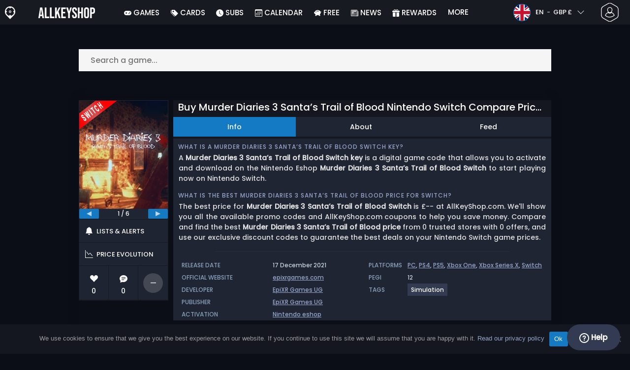

--- FILE ---
content_type: text/html; charset=UTF-8
request_url: https://www.allkeyshop.com/blog/en-gb/buy-murder-diaries-3-santas-trail-of-blood-nintendo-switch-compare-prices/
body_size: 41887
content:
<!doctype html>
<html class="webp webp-alpha webp-animation webp-lossless" lang="en-GB">
<head>
		<link rel="preload" href="https://www.allkeyshop.com/blog/wp-includes/js/jquery/jquery.min.js" as="script"><link rel="preconnect" href="https://www.googletagmanager.com">
	<link rel="preconnect" href="https://www.google-analytics.com">
		<!-- GA4 - Google tag (gtag.js) -->

		<script>
			window.dataLayer = window.dataLayer || [];
			function gtag(){dataLayer.push(arguments);}
			gtag('js', new Date());
			gtag('config', 'G-DP3Q90W95L');
			gtag('consent', 'default', {
				'ad_storage': 'denied',
				'ad_user_data': 'denied',
				'ad_personalization': 'denied',
				'analytics_storage': 'denied'
			});
			if (document.cookie.indexOf("cookie_notice_accepted=") !== -1) {
				gtag('consent', 'update', {
					'ad_user_data': 'granted',
					'ad_personalization': 'granted',
					'ad_storage': 'granted',
					'analytics_storage': 'granted'
				});
			}
		</script>
		<script async src="https://www.googletagmanager.com/gtag/js?id=G-DP3Q90W95L"></script>
		<!-- End GA4 - Google tag (gtag.js) -->
		<meta charset="UTF-8" />
	<meta name="theme-color" content="#22374e"/>
	<meta http-equiv="X-UA-Compatible" content="IE=edge">
	<meta name="format-detection" content="telephone=no">
	<meta name="viewport" content="width=device-width, initial-scale=1.0">
	<link rel="pingback" href="https://www.allkeyshop.com/blog/xmlrpc.php" />
						<link rel="alternate" hreflang="en-GB" href="https://www.allkeyshop.com/blog/en-gb/buy-murder-diaries-3-santas-trail-of-blood-nintendo-switch-compare-prices/" />
					<link rel="alternate" hreflang="en" href="https://www.allkeyshop.com/blog/buy-murder-diaries-3-santas-trail-of-blood-nintendo-switch-compare-prices/" />
					<link rel="alternate" hreflang="en-US" href="https://www.allkeyshop.com/blog/en-us/buy-murder-diaries-3-santas-trail-of-blood-nintendo-switch-compare-prices/" />
						<!-- Detected Currency: GBP -->
		<link rel="preload" href="https://www.allkeyshop.com/blog/wp-content/themes/aks-theme/assets/font/Poppins-Medium-AKS.woff2" as="font" type="font/woff2" crossorigin>
	<link rel="preconnect" href="https://cdn.allkeyshop.com">
	
		<script type="text/javascript">function theChampLoadEvent(e){var t=window.onload;if(typeof window.onload!="function"){window.onload=e}else{window.onload=function(){t();e()}}}</script>
		<script type="text/javascript">var theChampDefaultLang = 'en_GB', theChampCloseIconPath = 'https://www.allkeyshop.com/blog/wp-content/plugins/super-socializer-test/images/close.png';</script>
		<script>var theChampSiteUrl = 'https://www.allkeyshop.com/blog', theChampVerified = 0, theChampEmailPopup = 0, heateorSsMoreSharePopupSearchText = 'Search';</script>
			<script>var theChampLoadingImgPath = 'https://www.allkeyshop.com/blog/wp-content/plugins/super-socializer-test/images/ajax_loader.gif'; var theChampAjaxUrl = 'https://www.allkeyshop.com/blog/wp-admin/admin-ajax.php'; var theChampRedirectionUrl = 'https://www.allkeyshop.com/blog/en-gb/buy-murder-diaries-3-santas-trail-of-blood-nintendo-switch-compare-prices/'; var theChampRegRedirectionUrl = 'https://www.allkeyshop.com/blog/en-gb/buy-murder-diaries-3-santas-trail-of-blood-nintendo-switch-compare-prices/'; </script>
				<script> var theChampFBKey = '151603848282809', theChampSameTabLogin = '1', theChampVerified = 0; var theChampAjaxUrl = 'https://www.allkeyshop.com/blog/wp-admin/admin-ajax.php'; var theChampPopupTitle = ''; var theChampEmailPopup = 0; var theChampEmailAjaxUrl = 'https://www.allkeyshop.com/blog/wp-admin/admin-ajax.php'; var theChampEmailPopupTitle = ''; var theChampEmailPopupErrorMsg = ''; var theChampEmailPopupUniqueId = ''; var theChampEmailPopupVerifyMessage = ''; var theChampSteamAuthUrl = "https://steamcommunity.com/openid/login?openid.ns=http%3A%2F%2Fspecs.openid.net%2Fauth%2F2.0&openid.mode=checkid_setup&openid.return_to=https%3A%2F%2Fwww.allkeyshop.com%2Fblog%3FSuperSocializerSteamAuth%3Dhttps%253A%252F%252Fwww.allkeyshop.com%252Fblog%252Fen-gb%252Fbuy-murder-diaries-3-santas-trail-of-blood-nintendo-switch-compare-prices%252F&openid.realm=https%3A%2F%2Fwww.allkeyshop.com&openid.identity=http%3A%2F%2Fspecs.openid.net%2Fauth%2F2.0%2Fidentifier_select&openid.claimed_id=http%3A%2F%2Fspecs.openid.net%2Fauth%2F2.0%2Fidentifier_select"; var theChampCurrentPageUrl = 'https%3A%2F%2Fwww.allkeyshop.com%2Fblog%2Fen-gb%2Fbuy-murder-diaries-3-santas-trail-of-blood-nintendo-switch-compare-prices%2F';  var heateorMSEnabled = 0, theChampTwitterAuthUrl = theChampSiteUrl + "?SuperSocializerAuth=Twitter&super_socializer_redirect_to=" + theChampCurrentPageUrl, theChampLineAuthUrl = theChampSiteUrl + "?SuperSocializerAuth=Line&super_socializer_redirect_to=" + theChampCurrentPageUrl, theChampLiveAuthUrl = theChampSiteUrl + "?SuperSocializerAuth=Live&super_socializer_redirect_to=" + theChampCurrentPageUrl, theChampFacebookAuthUrl = theChampSiteUrl + "?SuperSocializerAuth=Facebook&super_socializer_redirect_to=" + theChampCurrentPageUrl, theChampYahooAuthUrl = theChampSiteUrl + "?SuperSocializerAuth=Yahoo&super_socializer_redirect_to=" + theChampCurrentPageUrl, theChampGoogleAuthUrl = theChampSiteUrl + "?SuperSocializerAuth=Google&super_socializer_redirect_to=" + theChampCurrentPageUrl, theChampYoutubeAuthUrl = theChampSiteUrl + "?SuperSocializerAuth=Youtube&super_socializer_redirect_to=" + theChampCurrentPageUrl, theChampVkontakteAuthUrl = theChampSiteUrl + "?SuperSocializerAuth=Vkontakte&super_socializer_redirect_to=" + theChampCurrentPageUrl, theChampLinkedinAuthUrl = theChampSiteUrl + "?SuperSocializerAuth=Linkedin&super_socializer_redirect_to=" + theChampCurrentPageUrl, theChampInstagramAuthUrl = theChampSiteUrl + "?SuperSocializerAuth=Instagram&super_socializer_redirect_to=" + theChampCurrentPageUrl, theChampWordpressAuthUrl = theChampSiteUrl + "?SuperSocializerAuth=Wordpress&super_socializer_redirect_to=" + theChampCurrentPageUrl, theChampDribbbleAuthUrl = theChampSiteUrl + "?SuperSocializerAuth=Dribbble&super_socializer_redirect_to=" + theChampCurrentPageUrl, theChampGithubAuthUrl = theChampSiteUrl + "?SuperSocializerAuth=Github&super_socializer_redirect_to=" + theChampCurrentPageUrl, theChampSpotifyAuthUrl = theChampSiteUrl + "?SuperSocializerAuth=Spotify&super_socializer_redirect_to=" + theChampCurrentPageUrl, theChampKakaoAuthUrl = theChampSiteUrl + "?SuperSocializerAuth=Kakao&super_socializer_redirect_to=" + theChampCurrentPageUrl, theChampTwitchAuthUrl = theChampSiteUrl + "?SuperSocializerAuth=Twitch&super_socializer_redirect_to=" + theChampCurrentPageUrl, theChampRedditAuthUrl = theChampSiteUrl + "?SuperSocializerAuth=Reddit&super_socializer_redirect_to=" + theChampCurrentPageUrl, theChampDisqusAuthUrl = theChampSiteUrl + "?SuperSocializerAuth=Disqus&super_socializer_redirect_to=" + theChampCurrentPageUrl, theChampDropboxAuthUrl = theChampSiteUrl + "?SuperSocializerAuth=Dropbox&super_socializer_redirect_to=" + theChampCurrentPageUrl, theChampFoursquareAuthUrl = theChampSiteUrl + "?SuperSocializerAuth=Foursquare&super_socializer_redirect_to=" + theChampCurrentPageUrl, theChampAmazonAuthUrl = theChampSiteUrl + "?SuperSocializerAuth=Amazon&super_socializer_redirect_to=" + theChampCurrentPageUrl, theChampStackoverflowAuthUrl = theChampSiteUrl + "?SuperSocializerAuth=Stackoverflow&super_socializer_redirect_to=" + theChampCurrentPageUrl, theChampDiscordAuthUrl = theChampSiteUrl + "?SuperSocializerAuth=Discord&super_socializer_redirect_to=" + theChampCurrentPageUrl, theChampMailruAuthUrl = theChampSiteUrl + "?SuperSocializerAuth=Mailru&super_socializer_redirect_to=" + theChampCurrentPageUrl, theChampYandexAuthUrl = theChampSiteUrl + "?SuperSocializerAuth=Yandex&super_socializer_redirect_to=" + theChampCurrentPageUrl; theChampOdnoklassnikiAuthUrl = theChampSiteUrl + "?SuperSocializerAuth=Odnoklassniki&super_socializer_redirect_to=" + theChampCurrentPageUrl;</script>
			<style type="text/css">
						.the_champ_button_instagram span.the_champ_svg,a.the_champ_instagram span.the_champ_svg{background:radial-gradient(circle at 30% 107%,#fdf497 0,#fdf497 5%,#fd5949 45%,#d6249f 60%,#285aeb 90%)}
					.the_champ_horizontal_sharing .the_champ_svg,.heateor_ss_standard_follow_icons_container .the_champ_svg{
					color: #fff;
				border-width: 0px;
		border-style: solid;
		border-color: transparent;
	}
		.the_champ_horizontal_sharing .theChampTCBackground{
		color:#666;
	}
		.the_champ_horizontal_sharing span.the_champ_svg:hover,.heateor_ss_standard_follow_icons_container span.the_champ_svg:hover{
				border-color: transparent;
	}
		.the_champ_vertical_sharing span.the_champ_svg,.heateor_ss_floating_follow_icons_container span.the_champ_svg{
					color: #fff;
				border-width: 0px;
		border-style: solid;
		border-color: transparent;
	}
		.the_champ_vertical_sharing .theChampTCBackground{
		color:#666;
	}
		.the_champ_vertical_sharing span.the_champ_svg:hover,.heateor_ss_floating_follow_icons_container span.the_champ_svg:hover{
						border-color: transparent;
		}
	@media screen and (max-width:783px){.the_champ_vertical_sharing{display:none!important}}div.heateor_ss_mobile_footer{display:none;}@media screen and (max-width:783px){div.the_champ_bottom_sharing div.the_champ_sharing_ul .theChampTCBackground{width:100%!important;background-color:white}div.the_champ_bottom_sharing{width:100%!important;left:0!important;}div.the_champ_bottom_sharing a{width:12.5% !important;margin:0!important;padding:0!important;}div.the_champ_bottom_sharing .the_champ_svg{width:100%!important;}div.the_champ_bottom_sharing div.theChampTotalShareCount{font-size:.7em!important;line-height:28px!important}div.the_champ_bottom_sharing div.theChampTotalShareText{font-size:.5em!important;line-height:0px!important}div.heateor_ss_mobile_footer{display:block;height:40px;}.the_champ_bottom_sharing{padding:0!important;display:block!important;width: auto!important;bottom:-2px!important;top: auto!important;}.the_champ_bottom_sharing .the_champ_square_count{line-height: inherit;}.the_champ_bottom_sharing .theChampSharingArrow{display:none;}.the_champ_bottom_sharing .theChampTCBackground{margin-right: 1.1em !important}}</style>
	<meta name='robots' content='index, follow, max-image-preview:large, max-snippet:-1, max-video-preview:-1' />
	<script>
		window.__site = {"ajaxUrl":"https:\/\/www.allkeyshop.com\/blog\/wp-admin\/admin-ajax.php","themeUrl":"https:\/\/www.allkeyshop.com\/blog\/wp-content\/themes\/aks-theme","url":"https:\/\/www.allkeyshop.com\/blog","none":"none","currentUser":{"id":0,"email":false},"trans":[],"i18n":{"locale":"en-GB","better_locale":"en_GB"},"shortName":"aks","siteName":"allkeyshop.com","isExtensionEnabled":false,"currency":"gbp","currencySymbol":"\u00a3"};

		const numberFormatter = new Intl.NumberFormat(__site.i18n.locale);
		__site.i18n.formatNumber = numberFormatter.format;
	</script>
	
	<!-- This site is optimized with the Yoast SEO plugin v26.7 - https://yoast.com/wordpress/plugins/seo/ -->
	<link media="all" href="https://www.allkeyshop.com/blog/wp-content/cache/autoptimize/css/autoptimize_3a8e7f06a0e6d77e2ecf21b11663b99b.css" rel="stylesheet"><title>Buy Murder Diaries 3 Santa’s Trail of Blood Nintendo Switch Compare prices</title>
	<meta name="description" content="Compare Murder Diaries 3 Santa’s Trail of Blood Nintendo Switch Game code or box game best prices to get the best deal and buy Nintendo Switch games Online Cheaper." />
	<link rel="canonical" href="https://www.allkeyshop.com/blog/en-gb/buy-murder-diaries-3-santas-trail-of-blood-nintendo-switch-compare-prices/" />
	<meta property="og:locale" content="en_GB" />
	<meta property="og:type" content="article" />
	<meta property="og:title" content="Buy Murder Diaries 3 Santa’s Trail of Blood Nintendo Switch Compare prices" />
	<meta property="og:description" content="Compare Murder Diaries 3 Santa’s Trail of Blood Nintendo Switch Game code or box game best prices to get the best deal and buy Nintendo Switch games Online Cheaper." />
	<meta property="og:url" content="https://www.allkeyshop.com/blog/buy-murder-diaries-3-santas-trail-of-blood-nintendo-switch-compare-prices/" />
	<meta property="og:site_name" content="AllKeyShop.com" />
	<meta property="article:publisher" content="https://www.facebook.com/ALLKEYSHOPCOM" />
	<meta property="article:modified_time" content="2022-01-19T11:26:51+00:00" />
	<meta property="og:image" content="https://www.allkeyshop.com/blog/wp-content/uploads/allkeyshopMurderDiaries3SantasTrailofBloodSwitch.jpg" />
	<meta property="og:image:width" content="299" />
	<meta property="og:image:height" content="300" />
	<meta property="og:image:type" content="image/jpeg" />
	<meta name="twitter:card" content="summary_large_image" />
	<meta name="twitter:site" content="@Allkeyshop" />
	<meta name="twitter:label1" content="Estimated reading time" />
	<meta name="twitter:data1" content="2 minutes" />
	<script type="application/ld+json" class="yoast-schema-graph">{"@context":"https://schema.org","@graph":[{"@type":"WebPage","@id":"https://www.allkeyshop.com/blog/en-gb/buy-murder-diaries-3-santas-trail-of-blood-nintendo-switch-compare-prices/","url":"https://www.allkeyshop.com/blog/en-gb/buy-murder-diaries-3-santas-trail-of-blood-nintendo-switch-compare-prices/","name":"Buy Murder Diaries 3 Santa’s Trail of Blood Nintendo Switch Compare prices","isPartOf":{"@id":"https://www.allkeyshop.com/blog/en-gb/#website"},"primaryImageOfPage":{"@id":"https://www.allkeyshop.com/blog/en-gb/buy-murder-diaries-3-santas-trail-of-blood-nintendo-switch-compare-prices/#primaryimage"},"image":{"@id":"https://www.allkeyshop.com/blog/en-gb/buy-murder-diaries-3-santas-trail-of-blood-nintendo-switch-compare-prices/#primaryimage"},"thumbnailUrl":"https://www.allkeyshop.com/blog/wp-content/uploads/allkeyshopMurderDiaries3SantasTrailofBloodSwitch.jpg","datePublished":"2021-11-10T05:11:18+00:00","dateModified":"2022-01-19T11:26:51+00:00","description":"Compare Murder Diaries 3 Santa’s Trail of Blood Nintendo Switch Game code or box game best prices to get the best deal and buy Nintendo Switch games Online Cheaper.","breadcrumb":{"@id":"https://www.allkeyshop.com/blog/en-gb/buy-murder-diaries-3-santas-trail-of-blood-nintendo-switch-compare-prices/#breadcrumb"},"inLanguage":"en-GB","potentialAction":[{"@type":"ReadAction","target":["https://www.allkeyshop.com/blog/en-gb/buy-murder-diaries-3-santas-trail-of-blood-nintendo-switch-compare-prices/"]}]},{"@type":"ImageObject","inLanguage":"en-GB","@id":"https://www.allkeyshop.com/blog/en-gb/buy-murder-diaries-3-santas-trail-of-blood-nintendo-switch-compare-prices/#primaryimage","url":"https://www.allkeyshop.com/blog/wp-content/uploads/allkeyshopMurderDiaries3SantasTrailofBloodSwitch.jpg","contentUrl":"https://www.allkeyshop.com/blog/wp-content/uploads/allkeyshopMurderDiaries3SantasTrailofBloodSwitch.jpg","width":299,"height":300},{"@type":"BreadcrumbList","@id":"https://www.allkeyshop.com/blog/en-gb/buy-murder-diaries-3-santas-trail-of-blood-nintendo-switch-compare-prices/#breadcrumb","itemListElement":[{"@type":"ListItem","position":1,"name":"Home","item":"https://www.allkeyshop.com/blog/en-gb/"},{"@type":"ListItem","position":2,"name":"Buy Murder Diaries 3 Santa’s Trail of Blood Nintendo Switch Compare Prices","item":"https://www.allkeyshop.com/blog/en-gb/buy-murder-diaries-3-santas-trail-of-blood-nintendo-switch-compare-prices/"}]},{"@type":"WebSite","@id":"https://www.allkeyshop.com/blog/en-gb/#website","url":"https://www.allkeyshop.com/blog/en-gb/","name":"AllKeyShop.com","description":"Find Game CD keys for PC, Xbox, PS5 at best prices. Compare real-time offers from trusted sellers. Enjoy reliable customer support. Join for exclusive rewards!","publisher":{"@id":"https://www.allkeyshop.com/blog/en-gb/#organization"},"alternateName":"AKS","potentialAction":[{"@type":"SearchAction","target":{"@type":"EntryPoint","urlTemplate":"https://www.allkeyshop.com/blog/en-gb/catalogue/search-{search_term_string}"},"query-input":{"@type":"PropertyValueSpecification","valueRequired":true,"valueName":"search_term_string"}}],"inLanguage":"en-GB"},{"@type":"Organization","@id":"https://www.allkeyshop.com/blog/en-gb/#organization","name":"Allkeyshop Limited","url":"https://www.allkeyshop.com/blog/en-gb/","logo":{"@type":"ImageObject","inLanguage":"en-GB","@id":"https://www.allkeyshop.com/blog/en-gb/#/schema/logo/image/","url":"https://www.allkeyshop.com/blog/wp-content/uploads/OG-MAIN.jpg","contentUrl":"https://www.allkeyshop.com/blog/wp-content/uploads/OG-MAIN.jpg","width":500,"height":500,"caption":"Allkeyshop Limited"},"image":{"@id":"https://www.allkeyshop.com/blog/en-gb/#/schema/logo/image/"},"sameAs":["https://www.facebook.com/ALLKEYSHOPCOM","https://x.com/Allkeyshop","https://www.youtube.com/user/allkeyshopofficial"]}]}</script>
	<!-- / Yoast SEO plugin. -->


<style id='wp-img-auto-sizes-contain-inline-css' type='text/css'>
img:is([sizes=auto i],[sizes^="auto," i]){contain-intrinsic-size:3000px 1500px}
/*# sourceURL=wp-img-auto-sizes-contain-inline-css */
</style>







<style id='classic-theme-styles-inline-css' type='text/css'>
/*! This file is auto-generated */
.wp-block-button__link{color:#fff;background-color:#32373c;border-radius:9999px;box-shadow:none;text-decoration:none;padding:calc(.667em + 2px) calc(1.333em + 2px);font-size:1.125em}.wp-block-file__button{background:#32373c;color:#fff;text-decoration:none}
/*# sourceURL=/wp-includes/css/classic-themes.min.css */
</style>






<style id='the_champ_frontend_css-inline-css' type='text/css'>
#TB_window {
    background-color: #22374e;
}
#TB_title {
    background-color: #22374e;
}
/*# sourceURL=the_champ_frontend_css-inline-css */
</style>
<script type="text/javascript" id="aks-offers-js-extra">
/* <![CDATA[ */
var gamePageTrans = {"accPopUpHeader":"This is an Account offer","accPopUpContent":"You\u2019ll be redirected to an offer that includes an account instead of a key. Sound good?","accPopUpContinueBtn":"Yes, see the offer","accPopUpGoBackBtn":"Take me back","isAccPage":"","showMore":"Show more","showLess":"Show less","merchants":[],"editions":[],"prices":[],"regions":[],"priceBeforeCoupon":"Price before coupon","priceWithCoupon":"Price with coupon","priceWithPaypalFees":"Price with PayPal fees","priceWithCardFees":"Price with card fees","noOffer":"There's currently no offer for this game","noPrice":"There's currently no price for this game","fill":"Fill the following form to stay informed about new offers","scan":"We scan the following merchants daily","officialMerchants":"Official merchants","otherMerchants":"Other merchants","allMerchants":"All merchants","enterEmail":"Enter your email","notifyMe":"Notify me","allertSucessfulySent":"Your alert has been successfully created","allMerchantsLink":"https://allkeyshop.com/blog/cdkey-store-reviews-aggregated/"};
//# sourceURL=aks-offers-js-extra
/* ]]> */
</script>


<link rel='shortlink' href='https://www.allkeyshop.com/blog/?p=2222208' />
    <style>
        .aks-cred-message {
            padding: 10px;
            margin-bottom: 10px;
            border-radius: 4px;
        }
        .aks-cred-message.error {
            background-color: #ffebee;
            color: #c62828;
            border: 1px solid #ffcdd2;
        }
        .aks-cred-message.success {
            background-color: #e8f5e9;
            color: #2e7d32;
            border: 1px solid #c8e6c9;
        }
    </style>
                <script>
                (() => {
                    const currencies = {"eur":{"symbol":"\u20ac","name":"Euro","code":"eur","format":"{value}{symbol}"},"usd":{"symbol":"$","name":"US Dollar","code":"usd","format":"{symbol}{value}"},"gbp":{"symbol":"\u00a3","name":"British Pound Sterling","code":"gbp","format":"{symbol}{value}"}};
                    const numberFormatter = new Intl.NumberFormat(__site.i18n.locale, {
                        minimumFractionDigits: 2,
                        maximumFractionDigits: 2,
                    });
                    const getCurrencySymbol = (locale, currency) => (0).toLocaleString(locale, { style: 'currency', currency, minimumFractionDigits: 0, maximumFractionDigits: 0 }).replace(/\d/g, '').trim();

                    window.__site.i18n.formatPrice = (price, currency) => {
                        if (!currency) {
                            currency = __site.currency;
                        }
                        if (price === 0.01 || price === "0.01") {
                            return "Free";
                        }

                        if (price === 0.02 || price === "0.02") {
                            if (currency.toLowerCase() == 'eur') {
                                return "--" + getCurrencySymbol(__site.i18n.locale ,currency.toLowerCase());
                            } else {
                                return getCurrencySymbol(__site.i18n.locale ,currency.toLowerCase()) + "--";
                            }
                        }

                        if (currency.toLowerCase() == 'eur') {
                            return numberFormatter.format(price) + getCurrencySymbol(__site.i18n.locale ,currency.toLowerCase());
                        } else {
                            return getCurrencySymbol(__site.i18n.locale ,currency.toLowerCase()) + numberFormatter.format(price);
                        }
                    };
                })();
            </script>
            <link rel="manifest" href="https://www.allkeyshop.com/blog/wp-content/themes/aks-theme/assets/manifest/manifest.php"/>
<link rel="icon" href="https://www.allkeyshop.com/blog/wp-content/themes/aks-theme/assets/image/favicon-32x32.png"  type="image/png" sizes="16x16 32x32 48x48"/>
<link rel="icon" href="https://www.allkeyshop.com/blog/wp-content/themes/aks-theme/assets/image/favicon-192x192.png"  type="image/png" sizes="192x192"/>

	
    <script>
        productId = 100719
    </script>
			    <script type="text/javascript">
        var _paq = window._paq = window._paq || [];
        _paq.push(['trackPageView']);
        _paq.push(['enableLinkTracking']);
        (function() {
            var u="https://www.allkeyshop.com/analytics/";
            _paq.push(['setTrackerUrl', u+'script.phtml']);
            _paq.push(['setSiteId', "4"]);
            var d=document, g=d.createElement('script'), s=d.getElementsByTagName('script')[0];
            g.async=true; g.src=u+'script.js'; s.parentNode.insertBefore(g,s);
        })();
    </script>
	
</head>
<body class="wp-singular page-template page-template-template-custom page-template-template-custom-php page page-id-2222208 wp-theme-aks-theme cookies-not-set body__container">
	 
	

	<div class="body__overlay"></div>

	
	
	<header class="header__container userbar" data-header>
    <div class="header__container--inner">
        <div class="container userbar-top-row">
            <!-- BANNER BRAND -->
            <a href="https://www.allkeyshop.com/blog/en-gb/" class="userbar-brand">
                                    <picture>
            <source srcset="https://www.allkeyshop.com/blog/wp-content/themes/aks-theme/assets/image/layout/banner-brand-logo.webp" type="image/webp">
            <source srcset="https://www.allkeyshop.com/blog/wp-content/themes/aks-theme/assets/image/layout/banner-brand-logo.png" type="image/png">
            <img src="https://www.allkeyshop.com/blog/wp-content/themes/aks-theme/assets/image/layout/banner-brand-logo.png" alt="Logo" width="21" height="26"  width="42" height="52">
        </picture>
                                </a>

            <!-- BANNER SLOGAN -->
            <div class="userbar-slogan">
                 <a href="https://www.allkeyshop.com/blog/en-gb/">
                    <picture>
            <source srcset="https://www.allkeyshop.com/blog/wp-content/themes/aks-theme/assets/image/layout/site_name/allkeyshop.com_white.webp" type="image/webp">
            <source srcset="https://www.allkeyshop.com/blog/wp-content/themes/aks-theme/assets/image/layout/site_name/allkeyshop.com_white.png" type="image/png">
            <img src="https://www.allkeyshop.com/blog/wp-content/themes/aks-theme/assets/image/layout/site_name/allkeyshop.com_white.png" alt="AllKeyShop.com" width="115" height="22" class="brand__logo"  width="115" height="22">
        </picture>
                </a>
            </div>

            <nav class="nav menu__container">
    <div class="menu__wrapper">

        <!-- Menu mobile buttons -->
        <div class="button--previous d-inline-block d-lg-none">&#8249;</div>
        <div class="button--close menu__trigger d-inline-block d-lg-none">&#215;</div>

                    <!-- Login -->
            <div class="mx-auto mt-5 d-block d-lg-none">
                <div class="mx-auto text-center">Connection</div>
                                     <div ><div class="the_champ_login_container"><ul class="the_champ_login_ul"><li><i class="theChampLogin theChampFacebookBackground theChampFacebookLogin" alt="Login with Facebook" title="Login with Facebook" onclick="theChampInitiateLogin(this, 'facebook')" ><div class="theChampFacebookLogoContainer"><ss style="display:block" class="theChampLoginSvg theChampFacebookLoginSvg"></ss></div></i></li><li><i id="theChampGoogleButton" class="theChampLogin theChampGoogleBackground theChampGoogleLogin" alt="Login with Google" title="Login with Google" onclick="theChampInitiateLogin(this, 'google')" ><ss style="display:block" class="theChampLoginSvg theChampGoogleLoginSvg"></ss></i></li><li><i class="theChampLogin theChampSteamBackground theChampSteamLogin" alt="Login with Steam" title="Login with Steam" onclick="theChampInitiateLogin(this, 'steam')" ><ss style="display:block" class="theChampLoginSvg theChampSteamLoginSvg"></ss></i></li><li><i class="theChampLogin theChampDiscordBackground theChampDiscordLogin" alt="Login with Discord" title="Login with Discord" onclick="theChampInitiateLogin(this, 'discord')" ><ss style="display:block" class="theChampLoginSvg theChampDiscordLoginSvg"></ss></i></li><li><i class="theChampLogin theChampTwitchBackground theChampTwitchLogin" alt="Login with Twitch" title="Login with Twitch" onclick="theChampInitiateLogin(this, 'twitch')" ><ss style="display:block" class="theChampLoginSvg theChampTwitchLoginSvg"></ss></i></li></ul></div></div><div style="clear:both"></div>
                            </div>
                            
                                    
        <!-- Locale dropdowns (language + currency) mobile -->
        <div class="settings__wrapper d-flex d-lg-none">
                            

<div class="blw userbar__dropdown-container x-userbar-dropdown" id='languageButton'>
    <button class="userbar__btn blw__button x-btn x-dropdown-handle">
        <span class="blw__flag blw__flag--small fi fi-gb"></span>

        <span class="blw__button__label">
            EN
            <span class="blw__button__separator">-</span>
            GBP £
        </span>

        <span class="blw__button__icon">
            <i class="fas fa-chevron-down">  
  
  
<svg  width="16" height="16" fill="currentColor">
  <use xlink:href="https://www.allkeyshop.com/blog/wp-content/themes/aks-theme/assets/images/sprites/storesprite.svg#chevron-down"/>
</svg></i>
            <i class="fas fa-chevron-up">  
  
  
<svg  width="16" height="16" fill="currentColor">
  <use xlink:href="https://www.allkeyshop.com/blog/wp-content/themes/aks-theme/assets/images/sprites/storesprite.svg#chevron-up"/>
</svg></i>
        </span>
    </button>

    <div class="userbar__dropdown x-dropdown blw__dropdown" id='languageDropdown'>
        <div class="userbar__dropdown__wrapper blw__dropdown__wrapper">
            <div>
                <div class="blw__dropdown__title">Language</div>

                <ul class="blw__list" id='languageSwitch'>
                                            <li class="blw__list__item--active">
                            <a href="https://www.allkeyshop.com/blog/en-gb/buy-murder-diaries-3-santas-trail-of-blood-nintendo-switch-compare-prices/">
                                <div class="blw__flag blw__flag--small fi fi-gb"></div>
                                EN
                            </a>
                        </li>
                                            <li >
                            <a href="https://www.goclecd.fr/acheter-murder-diaries-3-santas-trail-of-blood-nintendo-switch-comparateur-prix/">
                                <div class="blw__flag blw__flag--small fi fi-fr"></div>
                                FR
                            </a>
                        </li>
                                            <li >
                            <a href="https://www.keyforsteam.de/kaufe-murder-diaries-3-santas-trail-of-blood-nintendo-switch-preisvergleich/">
                                <div class="blw__flag blw__flag--small fi fi-de"></div>
                                DE
                            </a>
                        </li>
                                            <li >
                            <a href="https://www.clavecd.es/comprar-murder-diaries-3-santas-trail-of-blood-nintendo-switch-barato-comparar-precios/">
                                <div class="blw__flag blw__flag--small fi fi-es"></div>
                                ES
                            </a>
                        </li>
                                            <li >
                            <a href="https://www.cdkeyit.it/acquistare-murder-diaries-3-santas-trail-of-blood-nintendo-switch-confrontare-i-prezzi/">
                                <div class="blw__flag blw__flag--small fi fi-it"></div>
                                IT
                            </a>
                        </li>
                                            <li >
                            <a href="https://www.cdkeypt.pt/comprar-murder-diaries-3-santas-trail-of-blood-nintendo-switch-barato-comparar-precos/">
                                <div class="blw__flag blw__flag--small fi fi-pt"></div>
                                PT
                            </a>
                        </li>
                                            <li >
                            <a href="https://www.cdkeynl.nl/koop-murder-diaries-3-santas-trail-of-blood-nintendo-switch-goedkope-prijsvergelijke/">
                                <div class="blw__flag blw__flag--small fi fi-nl"></div>
                                NL
                            </a>
                        </li>
                                    </ul>
            </div>

            <div class="blw__dropdown__separator"></div>

            <div>
                <div class="blw__dropdown__title">Currency</div>

                <ul class="blw__list blw__list--centered" id='currencySwitch'>
                                            <li >
                            <a href="https://www.allkeyshop.com/blog/buy-murder-diaries-3-santas-trail-of-blood-nintendo-switch-compare-prices/" class="x-set-currency" data-currency="eur">
                                EUR €
                            </a>
                        </li>
                                            <li >
                            <a href="https://www.allkeyshop.com/blog/en-us/buy-murder-diaries-3-santas-trail-of-blood-nintendo-switch-compare-prices/" class="x-set-currency" data-currency="usd">
                                USD $
                            </a>
                        </li>
                                            <li class="blw__list__item--active">
                            <a href="https://www.allkeyshop.com/blog/en-gb/buy-murder-diaries-3-santas-trail-of-blood-nintendo-switch-compare-prices/" class="x-set-currency" data-currency="gbp">
                                GBP £
                            </a>
                        </li>
                                    </ul>
            </div>
        </div>
    </div>
</div>

                    </div>

        <!-- Menu list -->
        <ul class="menu__list container nav-links nav justify-content-around">
                                    <li class="menu__list-item nav-link  menu-item menu-item-type-custom menu-item-object-custom menu-item-111287">
                        <div class="menu__list-wrapper">
                            <a class="menu__link"
                                 href="https://www.allkeyshop.com/blog/en-gb/games/"
                                
                                 target="_self"    rel=""
                                                            >
                                <span class="menu__icon" style="display: none"></span>
                                <span class="menu__title"> <svg class="bi" width="15" height="15" fill="currentColor" preserveAspectRatio="xMidYMid meet"><use xlink:href="https://www.allkeyshop.com/blog/wp-content/themes/aks-theme/assets/images/sprites/storesprite.svg#custom-gamepad-solid"/></svg> Games </span>
                            </a>
                            <span class="menu__link nav-link-no-link" style="display: none">
                                <span class="menu__icon" style="display: none"></span>
                                <span class="menu__title"> <svg class="bi" width="15" height="15" fill="currentColor" preserveAspectRatio="xMidYMid meet"><use xlink:href="https://www.allkeyshop.com/blog/wp-content/themes/aks-theme/assets/images/sprites/storesprite.svg#custom-gamepad-solid"/></svg> Games </span>
                            </span>

                                                    </div>
                    </li>
                                    <li class="menu__list-item nav-link  menu-item menu-item-type-custom menu-item-object-custom menu-item-has-children menu-item-2149958">
                        <div class="menu__list-wrapper">
                            <a class="menu__link"
                                 href="https://www.allkeyshop.com/blog/en-gb/catalogue/category-giftcards/"
                                
                                 target="_self"    rel=""
                                                            >
                                <span class="menu__icon" style="display: none"></span>
                                <span class="menu__title"> <svg class="bi" width="15" height="15" fill="currentColor" preserveAspectRatio="xMidYMid meet"><use xlink:href="https://www.allkeyshop.com/blog/wp-content/themes/aks-theme/assets/images/sprites/storesprite.svg#tags-fill"/></svg> Cards </span>
                            </a>
                            <span class="menu__link nav-link-no-link" style="display: none">
                                <span class="menu__icon" style="display: none"></span>
                                <span class="menu__title"> <svg class="bi" width="15" height="15" fill="currentColor" preserveAspectRatio="xMidYMid meet"><use xlink:href="https://www.allkeyshop.com/blog/wp-content/themes/aks-theme/assets/images/sprites/storesprite.svg#tags-fill"/></svg> Cards </span>
                            </span>

                                                            <ul class="menu__dropdown nav-link-dropdown" data-nav-dropdown>
                                                                            <li class="menu__dropdown-item nav-link-dropdown-link  menu-item menu-item-type-custom menu-item-object-custom menu-item-2313359">
                                            <a class="menu__dropdown-link" href="https://www.allkeyshop.com/blog/en-gb/buy-steam-gift-card-cd-key-compare-prices/"  target="_self"   >
                                                <span>Steam Gift Cards</span>
                                                                                            </a>
                                                                                    </li>
                                                                            <li class="menu__dropdown-item nav-link-dropdown-link  menu--console menu-item menu-item-type-custom menu-item-object-custom menu-item-127030">
                                            <a class="menu__dropdown-link" href="https://www.allkeyshop.com/blog/en-gb/xbox-gift-cards/"  target="_self"   >
                                                <span>Xbox Gift Cards</span>
                                                                                            </a>
                                                                                    </li>
                                                                            <li class="menu__dropdown-item nav-link-dropdown-link  menu-item menu-item-type-custom menu-item-object-custom menu-item-518143">
                                            <a class="menu__dropdown-link" href="https://www.allkeyshop.com/blog/en-gb/playstation-gift-cards/"  target="_self"   >
                                                <span>PlayStation Gift Cards</span>
                                                                                            </a>
                                                                                    </li>
                                                                            <li class="menu__dropdown-item nav-link-dropdown-link  menu-item menu-item-type-custom menu-item-object-custom menu-item-111058">
                                            <a class="menu__dropdown-link" href="https://www.allkeyshop.com/blog/en-gb/buy-nintendo-eshop-cards-cd-key-compare-prices/"  target="_self"   >
                                                <span>Nintendo eShop Cards</span>
                                                                                            </a>
                                                                                    </li>
                                                                            <li class="menu__dropdown-item nav-link-dropdown-link  menu-item menu-item-type-custom menu-item-object-custom menu-item-2313375">
                                            <a class="menu__dropdown-link" href="https://www.allkeyshop.com/blog/en-gb/buy-roblox-gift-card-cd-key-compare-prices/"  target="_self"   >
                                                <span>Roblox Gift Cards</span>
                                                                                            </a>
                                                                                    </li>
                                                                            <li class="menu__dropdown-item nav-link-dropdown-link  menu-item menu-item-type-custom menu-item-object-custom menu-item-2707753">
                                            <a class="menu__dropdown-link" href="https://www.allkeyshop.com/blog/en-gb/catalogue/category-giftcards/"  target="_self"   >
                                                <span>All Gift Cards</span>
                                                                                            </a>
                                                                                    </li>
                                                                    </ul>
                                                    </div>
                    </li>
                                    <li class="menu__list-item nav-link  menu-item menu-item-type-custom menu-item-object-custom menu-item-has-children menu-item-2471148">
                        <div class="menu__list-wrapper">
                            <a class="menu__link"
                                 href="https://www.allkeyshop.com/blog/en-gb/catalogue/category-subscriptions/"
                                
                                 target="_self"    rel=""
                                                            >
                                <span class="menu__icon" style="display: none"></span>
                                <span class="menu__title"> <svg class="bi" width="15" height="15" fill="currentColor" preserveAspectRatio="xMidYMid meet"><use xlink:href="https://www.allkeyshop.com/blog/wp-content/themes/aks-theme/assets/images/sprites/storesprite.svg#clock-fill"/></svg> Subs </span>
                            </a>
                            <span class="menu__link nav-link-no-link" style="display: none">
                                <span class="menu__icon" style="display: none"></span>
                                <span class="menu__title"> <svg class="bi" width="15" height="15" fill="currentColor" preserveAspectRatio="xMidYMid meet"><use xlink:href="https://www.allkeyshop.com/blog/wp-content/themes/aks-theme/assets/images/sprites/storesprite.svg#clock-fill"/></svg> Subs </span>
                            </span>

                                                            <ul class="menu__dropdown nav-link-dropdown" data-nav-dropdown>
                                                                            <li class="menu__dropdown-item nav-link-dropdown-link  menu-item menu-item-type-custom menu-item-object-custom menu-item-2471391">
                                            <a class="menu__dropdown-link" href="https://www.allkeyshop.com/blog/en-gb/buy-ps-plus-essential-compare-prices/"  target="_self"   >
                                                <span>Playstation Plus Essential</span>
                                                                                            </a>
                                                                                    </li>
                                                                            <li class="menu__dropdown-item nav-link-dropdown-link  menu-item menu-item-type-custom menu-item-object-custom menu-item-2471393">
                                            <a class="menu__dropdown-link" href="https://www.allkeyshop.com/blog/en-gb/buy-ps-plus-extra-compare-prices/"  target="_self"   >
                                                <span>Playstation Plus Extra</span>
                                                                                            </a>
                                                                                    </li>
                                                                            <li class="menu__dropdown-item nav-link-dropdown-link  menu-item menu-item-type-custom menu-item-object-custom menu-item-2471394">
                                            <a class="menu__dropdown-link" href="https://www.allkeyshop.com/blog/en-gb/buy-ps-plus-premium-compare-prices/"  target="_self"   >
                                                <span>Playstation Plus Premium</span>
                                                                                            </a>
                                                                                    </li>
                                                                            <li class="menu__dropdown-item nav-link-dropdown-link  menu-item menu-item-type-custom menu-item-object-custom menu-item-2471390">
                                            <a class="menu__dropdown-link" href="https://www.allkeyshop.com/blog/en-gb/buy-xbox-game-pass-core-cd-key-compare-prices/"  target="_self"   >
                                                <span>Xbox Game Pass Core</span>
                                                                                            </a>
                                                                                    </li>
                                                                            <li class="menu__dropdown-item nav-link-dropdown-link  menu-item menu-item-type-custom menu-item-object-custom menu-item-2471388">
                                            <a class="menu__dropdown-link" href="https://www.allkeyshop.com/blog/en-gb/buy-xbox-game-pass-pc-cd-key-compare-prices/"  target="_self"   >
                                                <span>Xbox Game Pass PC</span>
                                                                                            </a>
                                                                                    </li>
                                                                            <li class="menu__dropdown-item nav-link-dropdown-link  menu-item menu-item-type-custom menu-item-object-custom menu-item-2471389">
                                            <a class="menu__dropdown-link" href="https://www.allkeyshop.com/blog/en-gb/buy-xbox-game-pass-xbox-one-cd-key-compare-prices/"  target="_self"   >
                                                <span>Xbox Game Pass Standard</span>
                                                                                            </a>
                                                                                    </li>
                                                                            <li class="menu__dropdown-item nav-link-dropdown-link  menu-item menu-item-type-custom menu-item-object-custom menu-item-2471387">
                                            <a class="menu__dropdown-link" href="https://www.allkeyshop.com/blog/en-gb/buy-xbox-game-pass-ultimate-cd-key-compare-prices/"  target="_self"   >
                                                <span>Xbox Game Pass Ultimate</span>
                                                                                            </a>
                                                                                    </li>
                                                                            <li class="menu__dropdown-item nav-link-dropdown-link  menu-item menu-item-type-custom menu-item-object-custom menu-item-2471395">
                                            <a class="menu__dropdown-link" href="https://www.allkeyshop.com/blog/en-gb/buy-nintendo-switch-online-12-months-nintendo-switch-compare-prices/"  target="_self"   >
                                                <span>Nintendo Online</span>
                                                                                            </a>
                                                                                    </li>
                                                                            <li class="menu__dropdown-item nav-link-dropdown-link  menu-item menu-item-type-custom menu-item-object-custom menu-item-2707756">
                                            <a class="menu__dropdown-link" href="https://www.allkeyshop.com/blog/en-gb/catalogue/category-subscriptions/"  target="_self"   >
                                                <span>All Subscription Cards</span>
                                                                                            </a>
                                                                                    </li>
                                                                    </ul>
                                                    </div>
                    </li>
                                    <li class="menu__list-item nav-link  menu-item menu-item-type-custom menu-item-object-custom menu-item-2821524">
                        <div class="menu__list-wrapper">
                            <a class="menu__link"
                                 href="https://www.allkeyshop.com/blog/en-gb/calendar"
                                
                                 target="_self"    rel=""
                                                            >
                                <span class="menu__icon" style="display: none"></span>
                                <span class="menu__title"> <svg class="bi" width="15" height="15" fill="currentColor" preserveAspectRatio="xMidYMid meet"><use xlink:href="https://www.allkeyshop.com/blog/wp-content/themes/aks-theme/assets/images/sprites/storesprite.svg#calendar3"/></svg> Calendar </span>
                            </a>
                            <span class="menu__link nav-link-no-link" style="display: none">
                                <span class="menu__icon" style="display: none"></span>
                                <span class="menu__title"> <svg class="bi" width="15" height="15" fill="currentColor" preserveAspectRatio="xMidYMid meet"><use xlink:href="https://www.allkeyshop.com/blog/wp-content/themes/aks-theme/assets/images/sprites/storesprite.svg#calendar3"/></svg> Calendar </span>
                            </span>

                                                    </div>
                    </li>
                                    <li class="menu__list-item nav-link  menu-item menu-item-type-custom menu-item-object-custom menu-item-111055">
                        <div class="menu__list-wrapper">
                            <a class="menu__link"
                                 href="https://www.allkeyshop.com/blog/en-gb/daily-game-deals/"
                                
                                 target="_self"    rel=""
                                                            >
                                <span class="menu__icon" style="display: none"></span>
                                <span class="menu__title"> <svg class="bi" width="15" height="15" fill="currentColor" preserveAspectRatio="xMidYMid meet"><use xlink:href="https://www.allkeyshop.com/blog/wp-content/themes/aks-theme/assets/images/sprites/storesprite.svg#piggy-bank-fill"/></svg> Free </span>
                            </a>
                            <span class="menu__link nav-link-no-link" style="display: none">
                                <span class="menu__icon" style="display: none"></span>
                                <span class="menu__title"> <svg class="bi" width="15" height="15" fill="currentColor" preserveAspectRatio="xMidYMid meet"><use xlink:href="https://www.allkeyshop.com/blog/wp-content/themes/aks-theme/assets/images/sprites/storesprite.svg#piggy-bank-fill"/></svg> Free </span>
                            </span>

                                                    </div>
                    </li>
                                    <li class="menu__list-item nav-link  menu-item menu-item-type-custom menu-item-object-custom menu-item-2544327">
                        <div class="menu__list-wrapper">
                            <a class="menu__link"
                                 href="https://www.allkeyshop.com/blog/en-gb/category/news/"
                                
                                 target="_self"    rel=""
                                                            >
                                <span class="menu__icon" style="display: none"></span>
                                <span class="menu__title"> <svg class="bi" width="15" height="15" fill="currentColor" preserveAspectRatio="xMidYMid meet"><use xlink:href="https://www.allkeyshop.com/blog/wp-content/themes/aks-theme/assets/images/sprites/storesprite.svg#newspaper"/></svg> News </span>
                            </a>
                            <span class="menu__link nav-link-no-link" style="display: none">
                                <span class="menu__icon" style="display: none"></span>
                                <span class="menu__title"> <svg class="bi" width="15" height="15" fill="currentColor" preserveAspectRatio="xMidYMid meet"><use xlink:href="https://www.allkeyshop.com/blog/wp-content/themes/aks-theme/assets/images/sprites/storesprite.svg#newspaper"/></svg> News </span>
                            </span>

                                                    </div>
                    </li>
                                    <li class="menu__list-item nav-link  menu-item menu-item-type-custom menu-item-object-custom menu-item-518161">
                        <div class="menu__list-wrapper">
                            <a class="menu__link"
                                 href="https://www.allkeyshop.com/blog/en-gb/reward-program/"
                                
                                 target="_self"    rel=""
                                                            >
                                <span class="menu__icon" style="display: none"></span>
                                <span class="menu__title"> <svg class="bi" width="15" height="15" fill="currentColor" preserveAspectRatio="xMidYMid meet"><use xlink:href="https://www.allkeyshop.com/blog/wp-content/themes/aks-theme/assets/images/sprites/storesprite.svg#gift-fill"/></svg> Rewards </span>
                            </a>
                            <span class="menu__link nav-link-no-link" style="display: none">
                                <span class="menu__icon" style="display: none"></span>
                                <span class="menu__title"> <svg class="bi" width="15" height="15" fill="currentColor" preserveAspectRatio="xMidYMid meet"><use xlink:href="https://www.allkeyshop.com/blog/wp-content/themes/aks-theme/assets/images/sprites/storesprite.svg#gift-fill"/></svg> Rewards </span>
                            </span>

                                                    </div>
                    </li>
                                    <li class="menu__list-item nav-link  menu-item menu-item-type-custom menu-item-object-custom menu-item-home menu-item-has-children menu-item-2438419">
                        <div class="menu__list-wrapper">
                            <a class="menu__link"
                                 href="https://www.allkeyshop.com/blog/en-gb/"
                                
                                 target="_self"    rel=""
                                                            >
                                <span class="menu__icon" style="display: none"></span>
                                <span class="menu__title"> More </span>
                            </a>
                            <span class="menu__link nav-link-no-link" style="display: none">
                                <span class="menu__icon" style="display: none"></span>
                                <span class="menu__title"> More </span>
                            </span>

                                                            <ul class="menu__dropdown nav-link-dropdown" data-nav-dropdown>
                                                                            <li class="menu__dropdown-item nav-link-dropdown-link  menu-item menu-item-type-custom menu-item-object-custom menu-item-2756442">
                                            <a class="menu__dropdown-link" href="https://www.allkeyshop.com/blog/en-gb/vouchers/"  target="_self"   >
                                                <span>Vouchers</span>
                                                                                            </a>
                                                                                    </li>
                                                                            <li class="menu__dropdown-item nav-link-dropdown-link  menu-item menu-item-type-custom menu-item-object-custom menu-item-2903688">
                                            <a class="menu__dropdown-link" href="https://www.allkeyshop.com/blog/en-gb/vpn-comparator/"  target="_self"   >
                                                <span>VPN</span>
                                                                                            </a>
                                                                                    </li>
                                                                            <li class="menu__dropdown-item nav-link-dropdown-link  menu-item menu-item-type-custom menu-item-object-custom menu-item-2500392">
                                            <a class="menu__dropdown-link" href="https://www.allkeyshop.com/blog/en-gb/category/game-like-and-franchises/"  target="_self"   >
                                                <span>Games Like & Franchises</span>
                                                                                            </a>
                                                                                    </li>
                                                                            <li class="menu__dropdown-item nav-link-dropdown-link  menu-item menu-item-type-custom menu-item-object-custom menu-item-has-children menu-item-2471117">
                                            <a class="menu__dropdown-link" href="https://www.allkeyshop.com/blog/en-gb/catalogue/category-gamecards/"  target="_self"   >
                                                <span>Coins <svg class="bi" width="15" height="15" fill="currentColor" preserveAspectRatio="xMidYMid meet"><use xlink:href="https://www.allkeyshop.com/blog/wp-content/themes/aks-theme/assets/images/sprites/storesprite.svg#coin"/></svg></span>
                                                                                                    <span>


<svg  width="20" height="20" fill="white">
  <use xlink:href="https://www.allkeyshop.com/blog/wp-content/themes/aks-theme/assets/images/sprites/storesprite.svg#chevron-right"/>
</svg></span>
                                                                                            </a>
                                                                                              	<ul class="subnav-link-dropdown" data-nav-dropdown>
 		 			<li class="subnav-link-dropdown-link  menu-item menu-item-type-custom menu-item-object-custom menu-item-2482135">
 				<a href="https://www.allkeyshop.com/blog/en-gb/apex-coins-complete-buying-guide/" target="_self">Apex Coins</a>
 				  			</li>
 		 			<li class="subnav-link-dropdown-link  menu-item menu-item-type-custom menu-item-object-custom menu-item-2471122">
 				<a href="https://www.allkeyshop.com/blog/en-gb/fc-25-points-buying-guide/" target="_self">FC 25 Points</a>
 				  			</li>
 		 			<li class="subnav-link-dropdown-link  menu-item menu-item-type-custom menu-item-object-custom menu-item-2479447">
 				<a href="https://www.allkeyshop.com/blog/en-gb/fortnite-v-bucks-buying-guide/" target="_self">Fortnite V-bucks</a>
 				  			</li>
 		 			<li class="subnav-link-dropdown-link  menu-item menu-item-type-custom menu-item-object-custom menu-item-2519612">
 				<a href="https://www.allkeyshop.com/blog/en-gb/essential-guide-to-buying-robux/" target="_self">Robux</a>
 				  			</li>
 		 			<li class="subnav-link-dropdown-link  menu-item menu-item-type-custom menu-item-object-custom menu-item-2523338">
 				<a href="https://www.allkeyshop.com/blog/en-gb/buy-multibucks-ultimate-guide/" target="_self">The Finals Multibucks</a>
 				  			</li>
 		 	</ul>
                                                                                     </li>
                                                                            <li class="menu__dropdown-item nav-link-dropdown-link  menu-item menu-item-type-custom menu-item-object-custom menu-item-home menu-item-has-children menu-item-2438431">
                                            <a class="menu__dropdown-link" href="https://www.allkeyshop.com/blog/en-gb/"  target="_self"   >
                                                <span>e-Sports | Tournaments</span>
                                                                                                    <span>


<svg  width="20" height="20" fill="white">
  <use xlink:href="https://www.allkeyshop.com/blog/wp-content/themes/aks-theme/assets/images/sprites/storesprite.svg#chevron-right"/>
</svg></span>
                                                                                            </a>
                                                                                              	<ul class="subnav-link-dropdown" data-nav-dropdown>
 		 			<li class="subnav-link-dropdown-link  menu-item menu-item-type-custom menu-item-object-custom menu-item-2743658">
 				<a href="https://www.allkeyshop.com/blog/en-gb/allkeyshop-pubg-cup-by-dahmien7/" target="_self">Allkeyshop PUBG Cup by Dahmien7</a>
 				  			</li>
 		 			<li class="subnav-link-dropdown-link  menu-item menu-item-type-custom menu-item-object-custom menu-item-2653469">
 				<a href="https://www.allkeyshop.com/blog/en-gb/elc-summer-cup-by-allkeyshop/" target="_self">ELC Fall Cup by Allkeyshop</a>
 				  			</li>
 		 			<li class="subnav-link-dropdown-link  menu-item menu-item-type-custom menu-item-object-custom menu-item-2645326">
 				<a href="https://www.allkeyshop.com/blog/en-gb/allkeyshops-olympic-games-2024/" target="_self">Allkeyshop’s Olympic Games 2024</a>
 				  			</li>
 		 			<li class="subnav-link-dropdown-link  menu-item menu-item-type-custom menu-item-object-custom menu-item-2637168">
 				<a href="https://www.allkeyshop.com/blog/en-gb/top-spin-tournament-allkeyshop-x-wtsl/" target="_self">Top Spin Tournament : Allkeyshop x WTSL</a>
 				  			</li>
 		 			<li class="subnav-link-dropdown-link  menu-item menu-item-type-custom menu-item-object-custom menu-item-2620231">
 				<a href="https://www.allkeyshop.com/blog/en-gb/allkeyshop-etour-de-france-powered-by-ima-worlddb/" target="_self">ETour de France Powered By IMA & WorldDB</a>
 				  			</li>
 		 			<li class="subnav-link-dropdown-link  menu-item menu-item-type-custom menu-item-object-custom menu-item-2602486">
 				<a href="https://www.allkeyshop.com/blog/en-gb/tda-bowl-by-allkeyshop/" target="_self">TDA Bowl by Allkeyshop</a>
 				  			</li>
 		 			<li class="subnav-link-dropdown-link  menu-item menu-item-type-custom menu-item-object-custom menu-item-2585890">
 				<a href="https://www.allkeyshop.com/blog/en-gb/enkeo-cup-by-allkeyshop/" target="_self">Enkeo Cup by Allkeyshop</a>
 				  			</li>
 		 			<li class="subnav-link-dropdown-link  menu-item menu-item-type-custom menu-item-object-custom menu-item-2560550">
 				<a href="https://www.allkeyshop.com/blog/en-gb/maatm-cup-by-allkeyshop/" target="_self">MaatM Cup by Allkeyshop</a>
 				  			</li>
 		 			<li class="subnav-link-dropdown-link  menu-item menu-item-type-custom menu-item-object-custom menu-item-2527919">
 				<a href="https://www.allkeyshop.com/blog/en-gb/allkeyshop-championship-by-g-ligue/" target="_self">Allkeyshop Championship by G Ligue</a>
 				  			</li>
 		 			<li class="subnav-link-dropdown-link  menu-item menu-item-type-custom menu-item-object-custom menu-item-2520758">
 				<a href="https://www.allkeyshop.com/blog/en-gb/european-slamfest-by-allkeyshop-upa/" target="_self">European Slamfest</a>
 				  			</li>
 		 			<li class="subnav-link-dropdown-link  menu-item menu-item-type-custom menu-item-object-custom menu-item-2479008">
 				<a href="https://www.allkeyshop.com/blog/en-gb/giveaway/AksGiveaway/5900-points-fc24/qSopJ-279091833/" target="_self">FC 24 CUP</a>
 				  			</li>
 		 			<li class="subnav-link-dropdown-link  menu-item menu-item-type-custom menu-item-object-custom menu-item-2471082">
 				<a href="https://www.allkeyshop.com/blog/en-gb/european-championships-nba2k24/" target="_self">NBA 2K24 Championship</a>
 				  			</li>
 		 			<li class="subnav-link-dropdown-link  menu-item menu-item-type-custom menu-item-object-custom menu-item-2438432">
 				<a href="https://www.allkeyshop.com/blog/en-gb/allkeyshop-fifa-world-cup-2023/" target="_self">FIFA 23 World Cup</a>
 				  			</li>
 		 	</ul>
                                                                                     </li>
                                                                            <li class="menu__dropdown-item nav-link-dropdown-link  menu-item menu-item-type-custom menu-item-object-custom menu-item-home menu-item-has-children menu-item-2438420">
                                            <a class="menu__dropdown-link" href="https://www.allkeyshop.com/blog/en-gb/"  target="_self"   >
                                                <span>Features</span>
                                                                                                    <span>


<svg  width="20" height="20" fill="white">
  <use xlink:href="https://www.allkeyshop.com/blog/wp-content/themes/aks-theme/assets/images/sprites/storesprite.svg#chevron-right"/>
</svg></span>
                                                                                            </a>
                                                                                              	<ul class="subnav-link-dropdown" data-nav-dropdown>
 		 			<li class="subnav-link-dropdown-link  menu-item menu-item-type-custom menu-item-object-custom menu-item-2280488">
 				<a href="https://www.allkeyshop.com/blog/en-gb/allkeyshop-browser-extension/" target="_self">Allkeyshop Browser Extension</a>
 				  			</li>
 		 			<li class="subnav-link-dropdown-link  menu-item menu-item-type-custom menu-item-object-custom menu-item-2438423">
 				<a href="https://www.allkeyshop.com/blog/en-gb/cdkey-store-reviews-aggregated/" target="_self">Store Reviews</a>
 				  			</li>
 		 			<li class="subnav-link-dropdown-link  menu-item menu-item-type-custom menu-item-object-custom menu-item-2438424">
 				<a href="https://shop.spreadshirt.com/allkeyshop-us/" target="_self">AKS Merchandise US</a>
 				  			</li>
 		 			<li class="subnav-link-dropdown-link  menu-item menu-item-type-custom menu-item-object-custom menu-item-2438425">
 				<a href="https://shop.spreadshirt.fr/allkeyshop-eu/" target="_self">AKS Merchandise EU</a>
 				  			</li>
 		 			<li class="subnav-link-dropdown-link  menu-item menu-item-type-custom menu-item-object-custom menu-item-2438436">
 				<a href="https://news.google.com/publications/CAAqBwgKMOCOpwswyJm_Aw" target="_self">News Feed</a>
 				  			</li>
 		 	</ul>
                                                                                     </li>
                                                                            <li class="menu__dropdown-item nav-link-dropdown-link  menu--partners menu-item menu-item-type-custom menu-item-object-custom menu-item-has-children menu-item-2151507">
                                            <a class="menu__dropdown-link" href="https://www.allkeyshop.com/blog/en-gb/twitch-streamer-partnership-program-2/"  target="_self"   >
                                                <span>Partnership</span>
                                                                                                    <span>


<svg  width="20" height="20" fill="white">
  <use xlink:href="https://www.allkeyshop.com/blog/wp-content/themes/aks-theme/assets/images/sprites/storesprite.svg#chevron-right"/>
</svg></span>
                                                                                            </a>
                                                                                              	<ul class="subnav-link-dropdown" data-nav-dropdown>
 		 			<li class="subnav-link-dropdown-link  menu-item menu-item-type-custom menu-item-object-custom menu-item-2151508">
 				<a href="https://www.allkeyshop.com/blog/en-gb/twitch-streamer-partnership-program-2/" target="_self">Twitch/Kick Partnership</a>
 				  			</li>
 		 			<li class="subnav-link-dropdown-link  menu-item menu-item-type-custom menu-item-object-custom menu-item-2151510">
 				<a href="https://www.allkeyshop.com/blog/en-gb/youtube-partnership-program/" target="_self">Youtube Partnership</a>
 				  			</li>
 		 			<li class="subnav-link-dropdown-link  menu-item menu-item-type-custom menu-item-object-custom menu-item-2438427">
 				<a href="https://www.allkeyshop.com/blog/en-gb/you-are-a-store-and-you-want-to-be-added/" target="_self">You Are A Merchant</a>
 				  			</li>
 		 	</ul>
                                                                                     </li>
                                                                            <li class="menu__dropdown-item nav-link-dropdown-link  menu-item menu-item-type-custom menu-item-object-custom menu-item-has-children menu-item-2438437">
                                            <a class="menu__dropdown-link" href="https://www.allkeyshop.com/blog/en-gb/reward-program/"  target="_self"   >
                                                <span>Reward Program</span>
                                                                                                    <span>


<svg  width="20" height="20" fill="white">
  <use xlink:href="https://www.allkeyshop.com/blog/wp-content/themes/aks-theme/assets/images/sprites/storesprite.svg#chevron-right"/>
</svg></span>
                                                                                            </a>
                                                                                              	<ul class="subnav-link-dropdown" data-nav-dropdown>
 		 			<li class="subnav-link-dropdown-link  menu-item menu-item-type-custom menu-item-object-custom menu-item-2398619">
 				<a href="https://www.allkeyshop.com/blog/en-gb/allkeyshop-reward-program-all-you-need-to-know/" target="_self">All You Need To Know</a>
 				  			</li>
 		 			<li class="subnav-link-dropdown-link  menu-item menu-item-type-custom menu-item-object-custom menu-item-2436215">
 				<a href="https://www.allkeyshop.com/blog/en-gb/loyalty-rewarded-exclusive-gift-cards-from-allkeyshop-com/" target="_self">Cheaters' Spoils Reclaimed</a>
 				  			</li>
 		 			<li class="subnav-link-dropdown-link  menu-item menu-item-type-custom menu-item-object-custom menu-item-535792">
 				<a href="https://www.allkeyshop.com/blog/en-gb/citation-tool/" target="_self">Citation Tool</a>
 				  			</li>
 		 			<li class="subnav-link-dropdown-link  menu-item menu-item-type-custom menu-item-object-custom menu-item-2443295">
 				<a href="https://www.allkeyshop.com/blog/en-gb/newsletter-reward/" target="_self">Newsletter Rewards</a>
 				  			</li>
 		 			<li class="subnav-link-dropdown-link  menu-item menu-item-type-taxonomy menu-item-object-category menu-item-486620">
 				<a href="https://www.allkeyshop.com/blog/en-gb/category/reward-program/" target="_self">Reward Program Help</a>
 				  			</li>
 		 	</ul>
                                                                                     </li>
                                                                            <li class="menu__dropdown-item nav-link-dropdown-link  menu-item menu-item-type-custom menu-item-object-custom menu-item-has-children menu-item-2438806">
                                            <a class="menu__dropdown-link" href="https://www.allkeyshop.com/blog/en-gb/allkeyshop-foundation/"  target="_self"   >
                                                <span>Allkeyshop Fundation</span>
                                                                                                    <span>


<svg  width="20" height="20" fill="white">
  <use xlink:href="https://www.allkeyshop.com/blog/wp-content/themes/aks-theme/assets/images/sprites/storesprite.svg#chevron-right"/>
</svg></span>
                                                                                            </a>
                                                                                              	<ul class="subnav-link-dropdown" data-nav-dropdown>
 		 			<li class="subnav-link-dropdown-link  menu-item menu-item-type-custom menu-item-object-custom menu-item-2438811">
 				<a href="https://www.allkeyshop.com/blog/en-gb/children_feeding_program/" target="_self">Children Feeding</a>
 				  			</li>
 		 			<li class="subnav-link-dropdown-link  menu-item menu-item-type-custom menu-item-object-custom menu-item-2438809">
 				<a href="https://www.allkeyshop.com/blog/en-gb/charity_giveaways/" target="_self">Global Giving</a>
 				  			</li>
 		 			<li class="subnav-link-dropdown-link  menu-item menu-item-type-custom menu-item-object-custom menu-item-2438812">
 				<a href="https://www.allkeyshop.com/blog/en-gb/iron_man_charity/" target="_self">Iron Man 70.3</a>
 				  			</li>
 		 			<li class="subnav-link-dropdown-link  menu-item menu-item-type-custom menu-item-object-custom menu-item-2438810">
 				<a href="https://www.allkeyshop.com/blog/en-gb/theoceancleanup_donation/" target="_self">Ocean CleanUp</a>
 				  			</li>
 		 	</ul>
                                                                                     </li>
                                                                            <li class="menu__dropdown-item nav-link-dropdown-link  menu-item menu-item-type-custom menu-item-object-custom menu-item-2438433">
                                            <a class="menu__dropdown-link" href="https://www.allkeyshop.com/blog/en-gb/category/faq-allkeyshop/"  target="_self"   >
                                                <span>FAQ ?</span>
                                                                                            </a>
                                                                                    </li>
                                                                            <li class="menu__dropdown-item nav-link-dropdown-link  menu-item menu-item-type-custom menu-item-object-custom menu-item-2461629">
                                            <a class="menu__dropdown-link" href="https://www.gift2gamers.com/"  target="_self"   >
                                                <span>Gaming Merchandize & Gifts</span>
                                                                                            </a>
                                                                                    </li>
                                                                    </ul>
                                                    </div>
                    </li>
                        </ul>
    </div>
</nav>


            <!-- BANNER RIGHT -->
            <div class="userbar-right">
                                     <div class="d-none d-lg-inline">
                        

<div class="blw userbar__dropdown-container x-userbar-dropdown" id='languageButton'>
    <button class="userbar__btn blw__button x-btn x-dropdown-handle">
        <span class="blw__flag blw__flag--small fi fi-gb"></span>

        <span class="blw__button__label">
            EN
            <span class="blw__button__separator">-</span>
            GBP £
        </span>

        <span class="blw__button__icon">
            <i class="fas fa-chevron-down">  
  
  
<svg  width="16" height="16" fill="currentColor">
  <use xlink:href="https://www.allkeyshop.com/blog/wp-content/themes/aks-theme/assets/images/sprites/storesprite.svg#chevron-down"/>
</svg></i>
            <i class="fas fa-chevron-up">  
  
  
<svg  width="16" height="16" fill="currentColor">
  <use xlink:href="https://www.allkeyshop.com/blog/wp-content/themes/aks-theme/assets/images/sprites/storesprite.svg#chevron-up"/>
</svg></i>
        </span>
    </button>

    <div class="userbar__dropdown x-dropdown blw__dropdown" id='languageDropdown'>
        <div class="userbar__dropdown__wrapper blw__dropdown__wrapper">
            <div>
                <div class="blw__dropdown__title">Language</div>

                <ul class="blw__list" id='languageSwitch'>
                                            <li class="blw__list__item--active">
                            <a href="https://www.allkeyshop.com/blog/en-gb/buy-murder-diaries-3-santas-trail-of-blood-nintendo-switch-compare-prices/">
                                <div class="blw__flag blw__flag--small fi fi-gb"></div>
                                EN
                            </a>
                        </li>
                                            <li >
                            <a href="https://www.goclecd.fr/acheter-murder-diaries-3-santas-trail-of-blood-nintendo-switch-comparateur-prix/">
                                <div class="blw__flag blw__flag--small fi fi-fr"></div>
                                FR
                            </a>
                        </li>
                                            <li >
                            <a href="https://www.keyforsteam.de/kaufe-murder-diaries-3-santas-trail-of-blood-nintendo-switch-preisvergleich/">
                                <div class="blw__flag blw__flag--small fi fi-de"></div>
                                DE
                            </a>
                        </li>
                                            <li >
                            <a href="https://www.clavecd.es/comprar-murder-diaries-3-santas-trail-of-blood-nintendo-switch-barato-comparar-precios/">
                                <div class="blw__flag blw__flag--small fi fi-es"></div>
                                ES
                            </a>
                        </li>
                                            <li >
                            <a href="https://www.cdkeyit.it/acquistare-murder-diaries-3-santas-trail-of-blood-nintendo-switch-confrontare-i-prezzi/">
                                <div class="blw__flag blw__flag--small fi fi-it"></div>
                                IT
                            </a>
                        </li>
                                            <li >
                            <a href="https://www.cdkeypt.pt/comprar-murder-diaries-3-santas-trail-of-blood-nintendo-switch-barato-comparar-precos/">
                                <div class="blw__flag blw__flag--small fi fi-pt"></div>
                                PT
                            </a>
                        </li>
                                            <li >
                            <a href="https://www.cdkeynl.nl/koop-murder-diaries-3-santas-trail-of-blood-nintendo-switch-goedkope-prijsvergelijke/">
                                <div class="blw__flag blw__flag--small fi fi-nl"></div>
                                NL
                            </a>
                        </li>
                                    </ul>
            </div>

            <div class="blw__dropdown__separator"></div>

            <div>
                <div class="blw__dropdown__title">Currency</div>

                <ul class="blw__list blw__list--centered" id='currencySwitch'>
                                            <li >
                            <a href="https://www.allkeyshop.com/blog/buy-murder-diaries-3-santas-trail-of-blood-nintendo-switch-compare-prices/" class="x-set-currency" data-currency="eur">
                                EUR €
                            </a>
                        </li>
                                            <li >
                            <a href="https://www.allkeyshop.com/blog/en-us/buy-murder-diaries-3-santas-trail-of-blood-nintendo-switch-compare-prices/" class="x-set-currency" data-currency="usd">
                                USD $
                            </a>
                        </li>
                                            <li class="blw__list__item--active">
                            <a href="https://www.allkeyshop.com/blog/en-gb/buy-murder-diaries-3-santas-trail-of-blood-nintendo-switch-compare-prices/" class="x-set-currency" data-currency="gbp">
                                GBP £
                            </a>
                        </li>
                                    </ul>
            </div>
        </div>
    </div>
</div>

                    </div>
                
                                    <div class="login__wrapper d-none d-lg-block">
                        <div class="login__container">
                            <svg class="login__icon" width="82px" height="90px" viewBox="0 0 82 90" version="1.1" xmlns="http://www.w3.org/2000/svg" xmlns:xlink="http://www.w3.org/1999/xlink"><g id="Page-1" stroke="none" stroke-width="1" fill="none" fill-rule="evenodd"><path d="M81.371,30.474 C81.374,29.085 81.217,27.722 80.78,26.406 C79.508,22.564 77.37,19.378 73.786,17.307 C65.461,12.498 57.128,7.703 48.821,2.862 C46.563,1.546 44.157,0.884 41.571,0.814 C38.721,0.74 36.012,1.255 33.506,2.711 C25.121,7.576 16.686,12.36 8.339,17.291 C3.362,20.232 0.743,24.753 0.682,30.53 C0.58,40.188 0.658,49.846 0.65,59.504 C0.649,60.991 0.833,62.445 1.325,63.848 C2.638,67.581 4.761,70.678 8.271,72.699 C16.532,77.459 24.795,82.214 33.029,87.018 C35.191,88.281 37.471,89.028 39.956,89.163 C42.991,89.33 45.879,88.837 48.553,87.284 C56.881,82.45 65.212,77.621 73.57,72.834 C75.901,71.497 77.7,69.679 79.068,67.404 C80.388,65.21 81.319,62.865 81.341,60.272 C81.384,55.184 81.354,50.095 81.354,45.007 L81.367,45.007 C81.366,40.162 81.361,35.316 81.371,30.474 Z M40.999,21.758 C46.997,21.758 51.857,26.071 51.857,33.452 C51.857,37.722 50.23,41.525 47.697,43.972 C45.851,45.754 43.526,46.816 40.999,46.816 C35.004,46.816 30.141,40.833 30.141,33.452 C30.141,26.07 35.004,21.758 40.999,21.758 Z M40.228,68.242 C26.442,68.242 19.397,59.28 19.397,59.28 C21.411,54.16 27.961,48.036 32.393,45.698 C34.719,48.08 37.723,49.52 40.999,49.52 C44.018,49.52 46.974,48.271 49.324,46 C49.424,45.905 49.517,45.803 49.613,45.704 C54.051,48.049 60.592,54.162 62.603,59.279 C62.604,59.28 54.013,68.242 40.228,68.242 Z" id="Shape" stroke="#FFFFFF" stroke-width="3" fill="#171a21" fill-rule="nonzero"></path></g>
                            </svg>
                        </div>
                        <div class="d-flex justify-content-center">
    <div ><div class="the_champ_login_container"><ul class="the_champ_login_ul"><li><i class="theChampLogin theChampFacebookBackground theChampFacebookLogin" alt="Login with Facebook" title="Login with Facebook" onclick="theChampInitiateLogin(this, 'facebook')" ><div class="theChampFacebookLogoContainer"><ss style="display:block" class="theChampLoginSvg theChampFacebookLoginSvg"></ss></div></i></li><li><i id="theChampGoogleButton" class="theChampLogin theChampGoogleBackground theChampGoogleLogin" alt="Login with Google" title="Login with Google" onclick="theChampInitiateLogin(this, 'google')" ><ss style="display:block" class="theChampLoginSvg theChampGoogleLoginSvg"></ss></i></li><li><i class="theChampLogin theChampSteamBackground theChampSteamLogin" alt="Login with Steam" title="Login with Steam" onclick="theChampInitiateLogin(this, 'steam')" ><ss style="display:block" class="theChampLoginSvg theChampSteamLoginSvg"></ss></i></li><li><i class="theChampLogin theChampDiscordBackground theChampDiscordLogin" alt="Login with Discord" title="Login with Discord" onclick="theChampInitiateLogin(this, 'discord')" ><ss style="display:block" class="theChampLoginSvg theChampDiscordLoginSvg"></ss></i></li><li><i class="theChampLogin theChampTwitchBackground theChampTwitchLogin" alt="Login with Twitch" title="Login with Twitch" onclick="theChampInitiateLogin(this, 'twitch')" ><ss style="display:block" class="theChampLoginSvg theChampTwitchLoginSvg"></ss></i></li></ul></div></div><div style="clear:both"></div>
</div>                    </div>
                                <!-- Menu burger icon -->
                <div class="menu__burger menu__trigger">
                    <div class="menu__burger--topbar"></div>
                    <div class="menu__burger--middlebar"></div>
                    <div class="menu__burger--bottombar"></div>
                </div>
            </div>
        </div>

    </div>
       <!-- BANNER SEARCH -->
            <div class="userbar-search" data-itemscope data-itemtype="https://schema.org/WebSite">
            <meta data-itemprop="url" content="https://www.allkeyshop.com/blog">
                <form action="https://www.allkeyshop.com/blog/en-gb/products/" method="get" class="userbar-search-form" data-live-search-form data-itemprop="potentialAction" data-itemscope data-itemtype="https://schema.org/SearchAction">
                    <meta data-itemprop="target" content="https://www.allkeyshop.com/blog/en-gb/products/?search_name={search_name}">
                        <input data-itemprop="query-input" type="text" class="userbar-search-form-input" name="search_name" id="quicksearch_input" autocomplete="off" placeholder="Search a game..." aria-label="Search a game...">
                        <button type="submit" class="userbar-search-form-submit" value="" aria-label="Search">
  
  
<svg  width="16" height="16" fill="black">
  <use xlink:href="https://www.allkeyshop.com/blog/wp-content/themes/aks-theme/assets/images/sprites/storesprite.svg#search"/>
</svg></button>
                    <div class="ls" data-live-search>

    <div class="ls-platforms">
        <button class="ls-platforms-item active" type="button" data-platform="all">
            All
        </button>

        <button class="ls-platforms-item" type="button" data-platform="pc">
              


<svg class="ls-platforms-icon" width="18" height="18" fill="currentColor">
  <use xlink:href="https://www.allkeyshop.com/blog/wp-content/themes/aks-theme/assets/images/sprites/storesprite.svg#laptop"/>
</svg>        </button>

        <button class="ls-platforms-item" type="button" data-platform="xbox">
              


<svg class="ls-platforms-icon" width="18" height="18" fill="currentColor">
  <use xlink:href="https://www.allkeyshop.com/blog/wp-content/themes/aks-theme/assets/images/sprites/storesprite.svg#xbox"/>
</svg>        </button>

        <button class="ls-platforms-item" type="button" data-platform="playstation">
              


<svg class="ls-platforms-icon" width="18" height="18" fill="currentColor">
  <use xlink:href="https://www.allkeyshop.com/blog/wp-content/themes/aks-theme/assets/images/sprites/storesprite.svg#playstation"/>
</svg>        </button>

        <button class="ls-platforms-item" type="button" data-platform="switch">
              


<svg class="ls-platforms-icon" width="18" height="18" fill="currentColor">
  <use xlink:href="https://www.allkeyshop.com/blog/wp-content/themes/aks-theme/assets/images/sprites/storesprite.svg#nintendo-switch"/>
</svg>        </button>
    </div>

    <div class="ls-tabs" data-tabs>
        <div class="ls-tabs-item active" data-tab="games">
            Products <span data-count-mobile="games"></span>
        </div>
        <div class="ls-tabs-item" data-tab="news">
            News <span data-count-mobile="news"></span>
        </div>
    </div>

    <div class="ls-status" data-live-search-status></div>

    <div class="ls-sections-wrapper">

        <div class="ls-section ls-section-products" data-section="games">
            <h3 class="ls-section-title ls-section-products-title" data-section-title="games">

                <div class="ls-section-products-title-group">
                    <button class="ls-section-products-tab ls-section-products-tab--active" type="button" data-product-tab="games">
                        Games & Softwares
                        <span class="ls-section-count" data-count="games"></span>
                    </button>
                </div>

                <div class="ls-section-products-platforms">
                    <span class="ls-section-products-platforms-label">
                        Platform :
                    </span>

                    <button class="ls-section-products-platforms-item active" type="button" data-platform="all">
                        All
                    </button>

                    <button class="ls-section-products-platforms-item" type="button" data-platform="pc">
                             


<svg class="ls-platforms-icon" width="18" height="18" fill="currentColor">
  <use xlink:href="https://www.allkeyshop.com/blog/wp-content/themes/aks-theme/assets/images/sprites/storesprite.svg#laptop"/>
</svg>                    </button>

                    <button class="ls-section-products-platforms-item" type="button" data-platform="xbox">
                          


<svg class="ls-section-platforms-icon" width="15" height="15" fill="currentColor">
  <use xlink:href="https://www.allkeyshop.com/blog/wp-content/themes/aks-theme/assets/images/sprites/storesprite.svg#xbox"/>
</svg>                    </button>

                    <button class="ls-section-products-platforms-item" type="button" data-platform="playstation">
                          


<svg class="ls-section-platforms-icon" width="15" height="15" fill="currentColor">
  <use xlink:href="https://www.allkeyshop.com/blog/wp-content/themes/aks-theme/assets/images/sprites/storesprite.svg#playstation"/>
</svg>                    </button>

                    <button class="ls-section-products-platforms-item" type="button" data-platform="switch">
                          


<svg class="ls-section-platforms-icon" width="15" height="15" fill="currentColor">
  <use xlink:href="https://www.allkeyshop.com/blog/wp-content/themes/aks-theme/assets/images/sprites/storesprite.svg#nintendo-switch"/>
</svg>                    </button>
                </div>
            </h3>

            <ul class="ls-results no-results ls-results--games" data-live-search-results data-no-results-text="No products match your search."></ul>
        </div>

        <div class="ls-section ls-section-news" data-section="news">
            <h3 class="ls-section-title ls-section-news-title" data-section-title="news">
                News related
                <span class="ls-section-news-count" data-count="news"></span>
            </h3>
            <ul class="ls-results no-results" data-live-search-news-results></ul>
        </div>
    </div>
</div>

<script type="text/template" id="template-live-search-notice">
    <div class="ls-status-message">
        Type at least 3 characters to see the suggestions.
    </div>
</script>

<script type="text/template" id="template-live-search-loading">
    <div class="ls-status-message ls-status-loading">
        <div class="spinner spinner-20 mr-2"></div>
        <span>Loading suggestions...</span>
    </div>
</script>
                </form>
        </div>
    </header>

	    <div class="container content" itemid="https://www.allkeyshop.com/blog/buy-murder-diaries-3-santas-trail-of-blood-nintendo-switch-compare-prices/" data-itemscope data-itemtype="http://schema.org/Product">
        <div class="row">
                        <div class="col-xl-8">
                <div class="row">
                    <!-- GAMEPAGE -->
<div class="col-md game__sidebar col-sm-3">

    <div class="content-box gallery gallery-page">
    	<!-- SLIDER -->
		<div id="gamepageSlider">
			<div class="gamepage__slide gallery-slider showing">
				<a href="https://www.allkeyshop.com/blog/wp-content/uploads/MurderDiaries3SantasTrailofBloodSwitch.jpg" data-toggle="lightbox" data-gallery="game-gallery">
					<img class="gamepage__image--first gallery-element-image" src="https://www.allkeyshop.com/blog/wp-content/uploads/MurderDiaries3SantasTrailofBloodSwitch.webp" width="180" height="220" data-itemprop="image" alt="Murder Diaries 3 Santa’s Trail of Blood Switch" style="height: auto;">
				</a>
			</div>

			<!-- aks_block_begin slider -->



<div class="gamepage__slide gallery-slider ">
    <a href="https://youtu.be/Fb_04ISydVU" data-toggle="lightbox" data-gallery="game-gallery" >
        <picture>
            <source srcset="https://www.allkeyshop.com/blog/wp-content/uploads/murder-diaries-3-santas-trail-of-blood-nintendo-switch-video-trailer.webp" type="image/webp">
            <source srcset="https://www.allkeyshop.com/blog/wp-content/uploads/murder-diaries-3-santas-trail-of-blood-nintendo-switch-video-trailer.jpg" type="image/jpg">
            <img data-itemprop="image" decoding="async" src="https://www.allkeyshop.com/blog/wp-content/uploads/murder-diaries-3-santas-trail-of-blood-nintendo-switch-video-trailer.jpg" loading="lazy" class="gallery-element-image" width="180" height="180" title="Murder Diaries 3 Santa’s Trail of Blood Nintendo Switch Video Trailer" alt="Murder Diaries 3 Santa’s Trail of Blood Nintendo Switch Video Trailer"  width="300" height="300">
        </picture>

                                <div class="highlight_movie_marker"></div>
            </a>
</div>


<div class="gamepage__slide gallery-slider ">
    <a href="https://youtu.be/Fx5e5hOOji0" data-toggle="lightbox" data-gallery="game-gallery" >
        <picture>
            <source srcset="https://www.allkeyshop.com/blog/wp-content/uploads/murder-diaries-3-santas-trail-of-blood-video-gameplay.webp" type="image/webp">
            <source srcset="https://www.allkeyshop.com/blog/wp-content/uploads/murder-diaries-3-santas-trail-of-blood-video-gameplay.jpg" type="image/jpg">
            <img decoding="async" src="https://www.allkeyshop.com/blog/wp-content/uploads/murder-diaries-3-santas-trail-of-blood-video-gameplay.jpg" loading="lazy" class="gallery-element-image" width="180" height="180" title="Murder Diaries 3 Santa’s Trail of Blood Gameplay Video" alt="Murder Diaries 3 Santa’s Trail of Blood Gameplay Video"  width="300" height="300">
        </picture>

                                <div class="highlight_movie_marker"></div>
            </a>
</div>


<div class="gamepage__slide gallery-slider ">
    <a href="https://www.allkeyshop.com/blog/wp-content/uploads/murder-diaries-3-santas-trail-of-blood-800x500-1.jpg" data-toggle="lightbox" data-gallery="game-gallery" >
        <picture>
            <source srcset="https://www.allkeyshop.com/blog/wp-content/uploads/murder-diaries-3-santas-trail-of-blood-1.webp" type="image/webp">
            <source srcset="https://www.allkeyshop.com/blog/wp-content/uploads/murder-diaries-3-santas-trail-of-blood-1.jpg" type="image/jpg">
            <img decoding="async" src="https://www.allkeyshop.com/blog/wp-content/uploads/murder-diaries-3-santas-trail-of-blood-1.jpg" loading="lazy" class="gallery-element-image" width="180" height="180" title="Murder Diaries 3 Santa’s Trail of Blood Santa Clause" alt="Murder Diaries 3 Santa’s Trail of Blood Santa Clause"  width="300" height="300">
        </picture>

            </a>
</div>


<div class="gamepage__slide gallery-slider ">
    <a href="https://www.allkeyshop.com/blog/wp-content/uploads/murder-diaries-3-santas-trail-of-blood-800x500-2.jpg" data-toggle="lightbox" data-gallery="game-gallery" >
        <picture>
            <source srcset="https://www.allkeyshop.com/blog/wp-content/uploads/murder-diaries-3-santas-trail-of-blood-2.webp" type="image/webp">
            <source srcset="https://www.allkeyshop.com/blog/wp-content/uploads/murder-diaries-3-santas-trail-of-blood-2.jpg" type="image/jpg">
            <img decoding="async" src="https://www.allkeyshop.com/blog/wp-content/uploads/murder-diaries-3-santas-trail-of-blood-2.jpg" loading="lazy" class="gallery-element-image" width="180" height="180" title="Murder Diaries 3 Santa’s Trail of Blood Memory Pieces" alt="Murder Diaries 3 Santa’s Trail of Blood Memory Pieces"  width="300" height="300">
        </picture>

            </a>
</div>


<div class="gamepage__slide gallery-slider ">
    <a href="https://www.allkeyshop.com/blog/wp-content/uploads/murder-diaries-3-santas-trail-of-blood-800x500-3.jpg" data-toggle="lightbox" data-gallery="game-gallery" >
        <picture>
            <source srcset="https://www.allkeyshop.com/blog/wp-content/uploads/murder-diaries-3-santas-trail-of-blood-3.webp" type="image/webp">
            <source srcset="https://www.allkeyshop.com/blog/wp-content/uploads/murder-diaries-3-santas-trail-of-blood-3.jpg" type="image/jpg">
            <img decoding="async" src="https://www.allkeyshop.com/blog/wp-content/uploads/murder-diaries-3-santas-trail-of-blood-3.jpg" loading="lazy" class="gallery-element-image" width="180" height="180" title="Murder Diaries 3 Santa’s Trail of Blood Police Office" alt="Murder Diaries 3 Santa’s Police Office"  width="300" height="300">
        </picture>

            </a>
</div>




		</div>

		<!-- SLIDE NAVIGATION -->
		<div class="gamepage__slide-navigation">
			<button id="previous" class="gamepage__control--previous" aria-label="previous"></button>
			<span class="gamepage__slide-count"></span>
			<button id="next" class="gamepage__control--next" aria-label="next"></button>
		</div>

    </div>

			<script>
    var followBtn1 = {
        gameId: 100719,
        isFollowing: false,
        followCount: 0,
    };
</script>

<div class="aks-follow row m-0" data-follow-container="1">
    
        <a href="#" class="aks-follow-btn data-btn game-aside-button w-100 col-12" data-data-btn>
        <div class="aks-follow-btn-icon">
              
  
  
<svg  width="16" height="16" fill="currentColor">
  <use xlink:href="https://www.allkeyshop.com/blog/wp-content/themes/aks-theme/assets/images/sprites/storesprite.svg#bell-fill"/>
</svg>        </div>
        <div class="aks-follow-btn-text" title="Lists&#x20;&amp;&#x20;Alerts">
            Lists & Alerts
        </div>
    </a>
    <a href="#price-history-presentation" class="aks-follow-btn data-btn game-aside-button w-100 col-12">
        <div class="aks-follow-btn-icon">
              
  
  
<svg  width="16" height="16" fill="currentColor">
  <use xlink:href="https://www.allkeyshop.com/blog/wp-content/themes/aks-theme/assets/images/sprites/storesprite.svg#graph-down"/>
</svg>        </div>
        <div class="aks-follow-btn-text" title="Price&#x20;evolution">
            Price evolution
        </div>
    </a>


    <a href="#" class="aks-follow-btn aks-follow-btn-follow game-aside-button jc-center not-following  col-4" data-follow-btn>
            <div data-follow-btn-icon>
                <i class="aks-follow-loading">  
  
  
<svg  width="16" height="16" fill="currentColor">
  <use xlink:href="https://www.allkeyshop.com/blog/wp-content/themes/aks-theme/assets/images/sprites/storesprite.svg#custom-spinner-solid"/>
</svg></i>
                <i class="follow-icon aks-follow-fa-icon">  
  
  
<svg  width="16" height="16" fill="currentColor">
  <use xlink:href="https://www.allkeyshop.com/blog/wp-content/themes/aks-theme/assets/images/sprites/storesprite.svg#suit-heart-fill"/>
</svg></i>
            </div>
            <span class="aks-follow-counter-count" data-counter-count>0</span>
    </a>

    			<a href="#comments" class="aks-rating-btn aks-rating-btn-comment game-aside-button jc-center col-4" >
					<span class="d-none">
						<span data-itemprop="ratingValue">0</span>
						<span data-itemprop="bestRating">5</span>
						<span data-itemprop="ratingCount">0</span>
					</span>
					<i class="aks-follow-fa-icon"><svg class="bi" width="16" height="16" fill="currentColor" preserveAspectRatio="xMidYMid meet"><use xlink:href="https://www.allkeyshop.com/blog/wp-content/themes/aks-theme/assets/images/sprites/storesprite.svg#chat-text-fill"/></svg></i>
					<div class="aks-rating-btn-text">0</div>
			</a>
			<a href="#" class="aks-follow-btn aks-follow-btn-score game-aside-button jc-center col-4">
			 
<div class="meta-progress metacritic-button-game-grey"  data-product-id="100719" data-value='0'>
	<span class="meta-progress-left">
		<span class="meta-progress-bar metacritic-border-grey"></span>
	</span>
	<span class="meta-progress-right">
		<span class="meta-progress-bar metacritic-border-grey"></span>
	</span>
	<div class="meta-progress-value w-100 h-100 rounded-circle d-flex align-items-center justify-content-center">
		<div class="meta-progress-value-text font-weight-bold">
			&mdash;		</div>
	</div>
	<div class="metacritic-spinner-wrapper">
		<div class="spinner spinner-20"></div>
	</div>
</div>

</a>
</div>

<script type="text/template" id="aks-follow-popover-tpl">
    <div class="aks-follow-popover">
        <div class="aks-follow-popover-window">
            <div class="aks-follow-popover-arrow" data-popover-arrow></div>
            <div class="aks-follow-popover-arrow-mask" data-popover-arrow-mask></div>
            <div class="aks-follow-popover-content" data-popover-content></div>
        </div>
    </div>
</script>


<script type="text/template" id="aks-follow-popover-wishlists-item-tpl">
    <label class="aks-follow-lists-row">
        <div class="aks-follow-lists-cell-small">
            <input type="checkbox" data-list-checkbox>
            <div class="aks-follow-list-cell-loading" data-list-loading>
                <i class="aks-follow-loading">  
  
  
<svg  width="16" height="16" fill="currentColor">
  <use xlink:href="https://www.allkeyshop.com/blog/wp-content/themes/aks-theme/assets/images/sprites/storesprite.svg#custom-spinner-solid"/>
</svg></i>
            </div>
        </div>

        <div class="aks-follow-lists-cell-large" data-list-name></div>

        <a href="" class="aks-follow-lists-cell-small" data-list-delete>
              
  
  
<svg  width="16" height="16" fill="currentColor">
  <use xlink:href="https://www.allkeyshop.com/blog/wp-content/themes/aks-theme/assets/images/sprites/storesprite.svg#trash-fill"/>
</svg>        </a>
    </label>
</script>

<script type="text/template" id="aks-follow-popover-wishlists-delete-item-tpl">
    <div>
        <label class="aks-follow-lists-row" data-deleting>
            <div class="aks-follow-lists-cell-small aks-follow-list-cell-loading">
                <i class="aks-follow-loading">  
  
  
<svg  width="16" height="16" fill="currentColor">
  <use xlink:href="https://www.allkeyshop.com/blog/wp-content/themes/aks-theme/assets/images/sprites/storesprite.svg#custom-spinner-solid"/>
</svg></i>
            </div>

            <div class="aks-follow-lists-cell-large aks-follow-lists-delete-confirm">
                <span>Deleting list&nbsp;</span><span data-list-name>%s</span><span>...</span>
            </div>
        </label>

        <label class="aks-follow-lists-row" data-confirm-deletion>
            <a href="" class="aks-follow-lists-cell-small" title="Confirm deletion" data-confirm>
                  
  
  
<svg  width="16" height="16" fill="currentColor">
  <use xlink:href="https://www.allkeyshop.com/blog/wp-content/themes/aks-theme/assets/images/sprites/storesprite.svg#check"/>
</svg>            </a>

            <a href="" class="aks-follow-lists-cell-small" title="Cancel deletion" data-cancel>
                  
  
  
<svg  width="16" height="16" fill="currentColor">
  <use xlink:href="https://www.allkeyshop.com/blog/wp-content/themes/aks-theme/assets/images/sprites/storesprite.svg#x-lg"/>
</svg>            </a>

            <div class="aks-follow-lists-delete-confirm">
                <span>Delete list&nbsp;</span><span data-list-name>%s</span><span>?</span>
            </div>
        </label>
    </div>
</script>

<script type="text/template" id="aks-follow-popover-wishlists-create-tpl">
    <label class="aks-follow-lists-row aks-follow-lists-create">
        <div class="aks-follow-lists-cell-small aks-follow-lists-create-icon" data-icon>
            <i class="fas fa-times">  
  
  
<svg  width="16" height="16" fill="currentColor">
  <use xlink:href="https://www.allkeyshop.com/blog/wp-content/themes/aks-theme/assets/images/sprites/storesprite.svg#x-lg"/>
</svg></i>
            <i class="fas fa-plus">  
  
  
<svg  width="16" height="16" fill="currentColor">
  <use xlink:href="https://www.allkeyshop.com/blog/wp-content/themes/aks-theme/assets/images/sprites/storesprite.svg#plus-lg"/>
</svg></i>
            <i class="fas fa-spinner aks-follow-loading">  
  
  
<svg  width="16" height="16" fill="currentColor">
  <use xlink:href="https://www.allkeyshop.com/blog/wp-content/themes/aks-theme/assets/images/sprites/storesprite.svg#custom-spinner-solid"/>
</svg></i>
        </div>
        <form class="aks-follow-lists-cell-large m-0" data-create-form>
            <span data-create-label>Create a new list</span>
            <div data-create-form-fields>
                <div class="d-flex">
                    <input type="text" name="name" style="flex: 1" required>
                    <button class="ml-2">Create</button>
                </div>
            </div>
        </form>
    </label>
</script>

<script type="text/template" id="aks-follow-popover-wishlists-tpl">
    <div class="aks-follow-popover-section">
        <div class="aks-follow-popover-section-title">
            Add to my lists
        </div>

        <div class="aks-follow-popover-section-content">
            <div class="aks-follow-lists-table">
                <div class="aks-follow-lists-scroll" data-follow-lists></div>
                <div data-follow-create-container></div>
            </div>

            <div class="aks-follow-lists-manage">
                <a href="https://www.allkeyshop.com/blog/profile/wishlist/">
                    Manage my lists
                </a>
            </div>
        </div>
    </div>
</script>

<script type="text/template" id="aks-follow-popover-price-alert-tpl">
    <div class="aks-follow-popover-section">
        <div class="aks-follow-popover-section-title">
            Notify me when the prices change
        </div>

        <form class="aks-follow-popover-section-content aks-follow-price-alert-content" data-form>
            <p class="text-center font-italic">
                Send me an email when...
            </p>

            <ol id="alertfilters">
                <li>
                    <label>
                        <div class="d-block">
                            The price goes below
                        </div>
                        <div class="d-block col-5">
                            <input
                                type="number"
                                name="priceThreshold"
                                min="0.01"
                                step="0.01"
                                required
                                placeholder="Free"
                            >
                        </div>
                    </label>

                    <label>
                        <input type="checkbox" name="isFree">
                        When the game is free
                    </label>
                </li>

                <li id="merchantchoice">
                    <div class="d-block">
                        For the merchants

                        <div style="font-size: 12px; color: #9cafc5; font-style: italic">
                            Leave blank to select all merchants
                        </div>
                    </div>
                    <div class="d-block  col-5">
                        <select name="merchantIds" multiple></select>
                    </div>
                </li>

                <li id="editionchoice">
                    <div class="d-block">
                        For the editions

                        <div style="font-size: 12px; color: #9cafc5; font-style: italic">
                            Leave blank to select all editions
                        </div>
                    </div>
                    <div class="d-block  col-5">
                        <select name="editionIds" multiple></select>
                    </div>
                </li>

                <li>
                    <div class="d-block">
                        For the regions

                        <div style="font-size: 12px; color: #9cafc5; font-style: italic">
                            Leave blank to select all regions
                        </div>
                    </div>
                    <div class="d-block  col-5">
                        <select name="regionIds" multiple></select>
                    </div>
                </li>

                <li>
                    <label>
                        <div class="d-block">
                            The price has been stable for
                            <span class="help-btn" data-toggle="tooltip" title="Sometimes,&#x20;prices&#x20;drop&#x20;for&#x20;a&#x20;few&#x20;minutes&#x20;before&#x20;going&#x20;back&#x20;to&#x20;normal.&lt;br&gt;You&#x20;can&#x20;chose&#x20;to&#x20;wait&#x20;for&#x20;the&#x20;price&#x20;to&#x20;be&#x20;stable.&lt;br&gt;This&#x20;way,&#x20;you&#x20;won&#x27;t&#x20;be&#x20;noticed&#x20;for&#x20;nothing.&#x20;"></span>
                        </div>
                        <div class="d-block  col-5">
                            <select name="priceStability" required>
                                <option value="43200" selected>12 hours</option>
                                <option value="86400">24 hours</option>
                                <option value="172800">48 hours</option>
                            </select>
                        </div>
                    </label>
                </li>

                <li>
                    <label>
                        <div class="d-block">
                            Delete this alert in
                        </div>
                        <div class="d-block  col-5">
                                                        <select name="expiresIn" required>
                                                                    <option value="604800">1 week</option>
                                                                    <option value="1209600">2 weeks</option>
                                                                    <option value="1814400">3 weeks</option>
                                                                    <option value="2592000">1 month</option>
                                                                    <option value="5184000">2 months</option>
                                                                    <option value="7776000">3 months</option>
                                                                    <option value="15552000">6 months</option>
                                                                    <option value="31536000">1 year</option>
                                                                    <option value="157680000">5 years</option>
                                                            </select>
                        </div>
                    </label>
                </li>

                <li>
                    <label>
                        <div class="d-block">
                            Send the alert to
                        </div>
                        <div class="d-block  col-5">
                            <input type="email" name="email" value="" required placeholder="Your email">

                            <p class="aks-follow-price-alert-content-notice" data-email-notice style="display: none">
                                If you put an different adress than the one you registered with, you wouldn't be able to manage the alert from your profile.
                            </p>
                        </div>
                    </label>
                </li>
            </ol>

            <div class="text-center">
                <button class="aks-follow-price-alert-content-submit btn-primary-alt" data-submit>
                    <div class="aks-follow-price-alert-content-submit-text">
                        Create the alert
                    </div>

                    <div class="aks-follow-price-alert-content-submit-loading">
                        <i class="aks-follow-loading">  
  
  
<svg  width="16" height="16" fill="currentColor">
  <use xlink:href="https://www.allkeyshop.com/blog/wp-content/themes/aks-theme/assets/images/sprites/storesprite.svg#custom-spinner-solid"/>
</svg></i>
                        <span>loading</span>
                    </div>
                </button>

                <p class="aks-follow-price-alert-error" data-error>
                    An error occured while creating your alert.<br>
                    If the error persist, please <a href="javascript:zE.activate();">contact the support</a>.
                </p>

                <p class="aks-follow-price-alert-success" data-success>
                    You alert has been created!<br>
                </p>
            </div>
        </form>
    </div>
</script>

	</div>
                    <div class="col-sm-9 game__details-wrapper">
	<div class="content-box game-desc aks-content">
		<div class="content-box-title">
			<h1 class="text-truncate">
				Buy
				<span data-itemprop="name">
					Murder Diaries 3 Santa’s Trail of Blood
				</span>
				<span data-itemprop="brand">
					Nintendo Switch Compare Prices
				</span>
			</h1>
		</div>

		

	<ul class="nav nav-tabs tabs">
					<li class="tab">
				<a href="#info" data-bs-toggle="tab" data-bs-target="#info" class="active">Info</a>
			</li>
					<li class="tab">
				<a href="#about" data-bs-toggle="tab" data-bs-target="#about" >About</a>
			</li>
							<li class="tab">
				<a href="#feed" data-bs-toggle="tab" data-bs-target="#feed" >Feed</a>
			</li>
			</ul>
	<div class="tab-content">
	
  <div class="tab-pane active" data-itemprop="description" id="info">

<div>
            <div data-itemscope data-itemtype="http://schema.org/Question">
    <h2 class="faq-question" data-itemprop="name">
        WHAT IS A Murder Diaries 3 Santa’s Trail of Blood Switch KEY?
    </h2>

    <p class="faq-answer" data-itemprop="acceptedAnswer">
        A <b>Murder Diaries 3 Santa’s Trail of Blood Switch key</b> is a digital game code that allows you to activate and download on the Nintendo Eshop <b>Murder Diaries 3 Santa’s Trail of Blood Switch</b> to start playing now on Nintendo Switch.
    </p>
</div>            <div data-itemscope data-itemtype="http://schema.org/Question">
    <h2 class="faq-question" data-itemprop="name">
        WHAT IS THE BEST Murder Diaries 3 Santa’s Trail of Blood PRICE FOR Switch?
    </h2>

    <p class="faq-answer" data-itemprop="acceptedAnswer">
        The best price for <b>Murder Diaries 3 Santa’s Trail of Blood Switch</b> is £-- at AllKeyShop.com. We'll show you all the available promo codes and AllKeyShop.com coupons to help you save money. Compare and find the best <b>Murder Diaries 3 Santa’s Trail of Blood price</b> from 0 trusted stores with 0 offers, and use our exclusive discount codes to guarantee the best deals on your Nintendo Switch game prices.
    </p>
</div>    </div>

<hr style="border-color: #305671; margin: 15px 85px">

<div class="row game-info">
    <div class="game-info-table col-12 col-lg-6">
        <div>
            <div class="game-info-table-label">Release date</div>
            <div class="game-info-table-value nowrap">
                                                    17 December 2021
                            </div>
        </div>
        <div>
            <div class="game-info-table-label">Official website</div>
            <div class="game-info-table-value nowrap">
                                    
                                            <a href="https&#x3A;&#x2F;&#x2F;www.epixrgames.com&#x2F;" title="https&#x3A;&#x2F;&#x2F;www.epixrgames.com&#x2F;" target="_blank" rel="nofollow noopener noreferrer">
                            epixrgames.com
                        </a>
                                                </div>
        </div>
        <div>
            <div class="game-info-table-label">Developer</div>
            <div class="game-info-table-value">
                <a href="https://www.allkeyshop.com/blog/en-gb/products?developers=epixr-games-ug" target="_blank" rel="nofollow">EpiXR Games UG</a>
            </div>
        </div>
        <div>
            <div class="game-info-table-label">Publisher</div>
            <div class="game-info-table-value">
                <a href="https://www.allkeyshop.com/blog/en-gb/products?publishers=epixr-games-ug" target="_blank" rel="nofollow">EpiXR Games UG</a>
            </div>
        </div>
        <div>
            <div class="game-info-table-label">Activation</div>
            <div class="game-info-table-value">
                                                            <a href="https://www.allkeyshop.com/blog/en-gb/how-to-redeem-a-download-code-for-nintendo-switch/"  target="_blank" rel="noopener" title="Nintendo eshop keys">Nintendo eshop</a>                                                </div>
        </div>
    </div>

    <div class="game-info-table col-12 col-lg-6">
        <div>
            <div class="game-info-table-label">Platforms</div>
            <div class="game-info-table-value">
                                                                                                                                                <a href="https://www.allkeyshop.com/blog/en-gb/buy-murder-diaries-3-santas-trail-of-blood-cd-key-compare-prices/" title="Murder Diaries 3 Santa's Trail of Blood PC">PC</a>,                                                                                                                                                                                     <a href="https://www.allkeyshop.com/blog/en-gb/buy-murder-diaries-3-santas-trail-of-blood-ps4-compare-prices/" title="Murder Diaries 3 Santa's Trail of Blood PS4">PS4</a>,                                                                                                                                                                                     <a href="https://www.allkeyshop.com/blog/en-gb/buy-murder-diaries-3-santas-trail-of-blood-ps5-compare-prices/" title="Murder Diaries 3 Santa's Trail of Blood PS5">PS5</a>,                                                                                                                                                                                     <a href="https://www.allkeyshop.com/blog/en-gb/buy-murder-diaries-3-santas-trail-of-blood-xbox-one-compare-prices/" title="Murder Diaries 3 Santa's Trail of Blood Xbox One">Xbox One</a>,                                                                                                                                                                                     <a href="https://www.allkeyshop.com/blog/en-gb/buy-murder-diaries-3-santas-trail-of-blood-xbox-series-compare-prices/" title="Murder Diaries 3 Santa's Trail of Blood Xbox Series X">Xbox Series X</a>,                                                                                                                                                                                     <span class="platform-no-link" title="Murder Diaries 3 Santa's Trail of Blood Switch">Switch</span>
                                                                                                    </div>
        </div>
        <div>
            <div class="game-info-table-label">PEGI</div>
            <div class="game-info-table-value nowrap">
                                    12
                            </div>
        </div>
        <div>
            <div class="game-info-table-label">Tags</div>
            <div id="app-tags-section" class="game-info-table-value">
                                                                                                                                        <a href="https://www.allkeyshop.com/blog/en-gb/products?top_level_genres_tags=simulation&operating_systems=switch" target="_blank" rel="nofollow" aria-label="View more games for Simulation tag."><span class="app_tag">Simulation</span></a>
                                                                            </div>
        </div>
    </div>
</div>

  </div>


  <div class="tab-pane" id="about">

<h4 class="faq-question">About this game</h4>

<hr style="border-color: #305671; margin: 5px 10px;" />
<p style="text-align: justify;">Murder Diaries 3 Santa&#8217;s Trail of Blood is a casual exploration and mystery game themed around Christmas, developed by EpiXR Games UG; you play as a free-floating light orb abstractly following the narration of a young boy’s experience after a traumatic murder changed his life forever, framed as a thrilling murder mystery that will leave you with a cold shiver down your spine.</p>
&nbsp;
<ul>
 	<li style="padding-right: 10px; text-align: justify;">The majority of the gameplay as mentioned before will just be you a floating ball of light flying around a giant landscape exploring the room while soft relaxing music is playing in the background.</li>
 	<li style="padding-right: 10px; text-align: justify;">Collecting memory pieces is the only way to advance the game’s story and narration, but you can do so at your own pace. The Story talks about the life of a young boy life and how it changes due to a traumatic chain of events.</li>
 	<li style="padding-right: 10px; text-align: justify;">While the first few levels are quite straightforward the more Memory Pieces you collect and the chapters you finish the more surreal and abstract the world becomes culminating in an unexpected twist, there are 15 levels in total for you to explore.</li>
</ul>
  </div>


<div class="tab-pane" id="feed">
    <ul class="news-feed-list">
            </ul>
</div>
</div>


	</div>
</div>                </div>
                
                
                
                                    <a href="https://www.allkeyshop.com/blog/en-gb/buy-nintendo-eshop-cards-cd-key-compare-prices/" style="margin-top:10px;display:block;">
                        <picture>
                              <source media="(max-width: 719px)" srcset="https://cdn.allkeyshop.com/giftcardReminder/Nintendo Switch/en_GB540.webp">
                              <source media="(max-width: 959px)" srcset="https://cdn.allkeyshop.com/giftcardReminder/Nintendo Switch/en_GB720.webp">
                              <img class="img-fluid" src="https://cdn.allkeyshop.com/giftcardReminder/Nintendo Switch/en_GB960.webp" alt="Nintendo Switch">
                        </picture>
                    </a>
                
                
                
                <div class="row pt-3">
                    <template id="offer-table-coupon-template">
    <p style="text-align: left; padding: 0;margin: 0;margin-top: -8px;margin-bottom: -2px;width: fit-content;">
        <svg xmlns="http://www.w3.org/2000/svg" width="12" height="12" style="margin-right: 1px"
             fill="currentColor" class="bi bi-tag-fill" viewBox="0 0 16 16">
            <path d="M2 1a1 1 0 0 0-1 1v4.586a1 1 0 0 0 .293.707l7 7a1 1 0 0 0 1.414 0l4.586-4.586a1 1 0 0 0 0-1.414l-7-7A1 1 0 0 0 6.586 1zm4 3.5a1.5 1.5 0 1 1-3 0 1.5 1.5 0 0 1 3 0"></path>
        </svg>
        Coupon
    </p>
    <div class="coupon-area d-flex" style="width: fit-content;" onclick="copyCoupon(this)"
         role="button">
        <span class="x-offer-coupon-value coupon-value text-truncate text-center"></span>
        <span class="x-offer-coupon-code coupon-code text-truncate"></span>
        <span class="coupon-value-copy text-right">
            


<svg  width="16" height="16" fill="white">
  <use xlink:href="https://www.allkeyshop.com/blog/wp-content/themes/aks-theme/assets/images/sprites/storesprite.svg#custom-copy-solid"/>
</svg>        </span>
        <span class="coupon-area-copy-tooltip" style="top: 1302px; left: 594px;">Click to copy</span>
        <div class="coupon-area-copied-tooltip">
            <div class="progress" role="progressbar" aria-label="Basic example" aria-valuenow="0" aria-valuemin="0" aria-valuemax="100">
                <div class="progress-bar"></div>
            </div>
            <span>Copied to clipboard</span>
        </div>
    </div>
</template>

<div class="offers">
            <ul class="aks-offer-tabulations">
                                                
                                                                                    <li>
                                                    <a href="https://www.allkeyshop.com/blog/en-gb/buy-murder-diaries-3-santas-trail-of-blood-cd-key-compare-prices/" class="inactive"  title=" PC">
                                                                                                      
  
  
<svg class="me-1 d-none d-md-block" width="16" height="16" fill="currentColor">
  <use xlink:href="https://www.allkeyshop.com/blog/wp-content/themes/aks-theme/assets/images/sprites/storesprite.svg#laptop"/>
</svg> PC
                                                            </a>
                                            </li>
                                                                
                                                                                    <li>
                                                    <a href="https://www.allkeyshop.com/blog/en-gb/buy-murder-diaries-3-santas-trail-of-blood-ps4-compare-prices/" class="inactive"  title=" PS4">
                                                                                                      
  
  
<svg class="me-1 d-none d-md-block" width="16" height="16" fill="currentColor">
  <use xlink:href="https://www.allkeyshop.com/blog/wp-content/themes/aks-theme/assets/images/sprites/storesprite.svg#playstation"/>
</svg> PS4
                                                            </a>
                                            </li>
                                                                
                                                                                    <li>
                                                    <a href="https://www.allkeyshop.com/blog/en-gb/buy-murder-diaries-3-santas-trail-of-blood-ps5-compare-prices/" class="inactive"  title=" PS5">
                                                                                                      
  
  
<svg class="me-1 d-none d-md-block" width="16" height="16" fill="currentColor">
  <use xlink:href="https://www.allkeyshop.com/blog/wp-content/themes/aks-theme/assets/images/sprites/storesprite.svg#playstation"/>
</svg> PS5
                                                            </a>
                                            </li>
                                                                
                                                                                    <li>
                                                    <a href="https://www.allkeyshop.com/blog/en-gb/buy-murder-diaries-3-santas-trail-of-blood-xbox-one-compare-prices/" class="inactive"  title=" Xbox One">
                                                                                                      
  
  
<svg class="me-1" width="16" height="16" fill="currentColor">
  <use xlink:href="https://www.allkeyshop.com/blog/wp-content/themes/aks-theme/assets/images/sprites/storesprite.svg#xbox"/>
</svg> <span class="d-none d-md-inline">Xbox One</span> <span class="d-inline d-md-none">One</span>
                                                            </a>
                                            </li>
                                                                
                                                                                    <li>
                                                    <a href="https://www.allkeyshop.com/blog/en-gb/buy-murder-diaries-3-santas-trail-of-blood-xbox-series-compare-prices/" class="inactive"  title=" Xbox Series">
                                                                                                      
  
  
<svg class="me-1" width="16" height="16" fill="currentColor">
  <use xlink:href="https://www.allkeyshop.com/blog/wp-content/themes/aks-theme/assets/images/sprites/storesprite.svg#xbox"/>
</svg> <span class="d-none d-md-inline">Xbox Series</span> <span class="d-inline d-md-none">X|S</span>
                                                            </a>
                                            </li>
                                                                
                                                                                    <li>
                                                    <span class="active"  title=" Switch">
                                                                    <meta data-itemprop="platform" content="Switch" />
                                                                                                      
  
  
<svg class="me-1" width="16" height="16" fill="currentColor">
  <use xlink:href="https://www.allkeyshop.com/blog/wp-content/themes/aks-theme/assets/images/sprites/storesprite.svg#custom-switch"/>
</svg> <span class="d-none d-md-inline">Switch</span>
                                                            </span>
                                            </li>
                                    </ul>
    
    <div>
        <div id="offer_filters_form"></div>
        <div class="all-filters-btn d-flex d-lg-none"><span>All filters  


<svg  width="26" height="26" fill="currentColor">
  <use xlink:href="https://www.allkeyshop.com/blog/wp-content/themes/aks-theme/assets/images/sprites/storesprite.svg#sliders"/>
</svg> </span><span class="fees-filter-mirror"></span></div>
        <div class="aks-offer-filters d-none d-lg-flex">
            <div class="aks-offer-filters-modal-header d-block d-lg-none"><span>Filters</span><span class="aks-offer-filters-modal-close">  


<svg  width="26" height="26" fill="currentColor">
  <use xlink:href="https://www.allkeyshop.com/blog/wp-content/themes/aks-theme/assets/images/sprites/storesprite.svg#x-lg"/>
</svg></span></div>
            <div>
                <aks-select class="aks-select-ui" id="offers-select-merchant" name="store">
                    <button>Store</button>
                    <div>
                        <ul class="py-3">
                            <li class="px-3">
                                <label>
                                    <input name="store" type="checkbox" value="official" data-display-name="Official Stores">
                                    <span>Official Stores</span>
                                </label>
                            </li>
                            <li class="px-3">
                                <label>
                                    <input name="store" type="checkbox" value="key" data-display-name="Key Stores">
                                    <span>Key Stores</span>
                                </label>
                            </li>
                        </ul>

                        <div class="aks-select-ui-footer">
                            <button role="button" class="aks-select-ui-footer-btn-reset" aks-reset> Reset</button>
                            <button role="button" class="aks-select-ui-footer-btn-apply" aks-close> Apply</button>
                        </div>
                    </div>
                </aks-select>
                <aks-select  class="aks-select-ui" name="region">
                    <button>Region</button>
                    <div>
                        <ul class="py-3">
                                                    </ul>

                        <div class="aks-select-ui-footer">
                            <button role="button" class="aks-select-ui-footer-btn-reset" aks-reset> Reset</button>
                            <button role="button" class="aks-select-ui-footer-btn-apply" aks-close> Apply</button>
                        </div>
                    </div>
                </aks-select>
                <aks-select  class="aks-select-ui" name="edition">
                    <button>Edition</button>
                    <div>
                        <ul class="py-3">
                                                    </ul>

                        <div class="aks-select-ui-footer">
                            <button role="button" class="aks-select-ui-footer-btn-reset" aks-reset> Reset</button>
                            <button role="button" class="aks-select-ui-footer-btn-apply" aks-close> Apply</button>
                        </div>
                    </div>
                </aks-select>
                <aks-select class="aks-select-ui" name="platform">
                    <button>Activation Platform</button>
                    <div>
                        <ul class="py-3">
                                                    </ul>

                        <div class="aks-select-ui-footer">
                            <button role="button" class="aks-select-ui-footer-btn-reset" aks-reset> Reset</button>
                            <button role="button" class="aks-select-ui-footer-btn-apply" aks-close> Apply</button>
                        </div>
                    </div>
                </aks-select>
                <aks-select class="aks-select-ui " id="offers-select-account" name="productType">
                    <button>Product Type</button>
                    <div>
                        <ul class="py-3">
                            <li class="px-3">
                                <label>
                                    <input type="checkbox" value="key" data-display-name="Keys" checked>
                                    <span>Keys</span>
                                </label>
                            </li>
                            <li class="px-3">
                                <label>
                                    <input type="checkbox" value="account" data-display-name="Accounts" >
                                    <span>Accounts</span>
                                </label>
                            </li>
                                                    </ul>

                        <div class="aks-select-ui-footer">
                            <button role="button" class="aks-select-ui-footer-btn-reset" aks-reset> Reset</button>
                            <button role="button" class="aks-select-ui-footer-btn-apply" aks-close> Apply</button>
                        </div>
                    </div>
                </aks-select>
            </div>
            <div class="filters-fees-container">
                <aks-select class="aks-select-ui float-right" name="fees" data-content-align="right" data-mirror=".fees-filter-mirror">
                    <button class="d-flex gap-1">Fees</button>
                    <div>
                        <ul class="py-3">
                            <li class="px-3">
                                <label>
                                    <input type="radio" value="card" name="fees" data-display-name="Fees incl.: " data-display-icon="credit-card-fill" checked>
                                    <span>Prices incl. Credit Card Fees</span>
                                </label>
                            </li>
                            <li class="px-3">
                                <label>
                                    <input type="radio" value="paypal" name="fees" data-display-name="Fees incl.: " data-display-icon="paypal">
                                    <span>Prices incl. Paypal Fees</span>
                                </label>
                            </li>
                            <li class="px-3">
                                <label>
                                    <input type="radio" value="lowest" name="fees" data-display-name="Lowest Fees">
                                    <span>Prices incl. lowest Fees </span>
                                </label>
                            </li>
                            <li class="px-3">
                                <label>
                                        <input type="radio" value="disabled" data-display-name="No Fees" name="fees">
                                    <span>Prices with no Fees</span>
                                </label>
                            </li>
                        </ul>

                        <div class="aks-select-ui-footer">
                            <button role="button" class="aks-select-ui-footer-btn-reset" aks-reset> Reset</button>
                            <button role="button" class="aks-select-ui-footer-btn-apply" aks-close> Apply</button>
                        </div>
                    </div>
                </aks-select>
            </div>
            <div class="aks-offer-filters-modal-footer d-block d-lg-none">
                <span class="aks-offer-filters-modal-close">Apply Filters</span>
            </div>
        </div>
    </div>

        <div id="offers_table"></div>
    <table id="offerTable" class="dataTable content-box related overflow-visible">
        <thead>
        <tr>
            <th>
                MERCHANT
            </th>
            <th>
                PLATFORM
            </th>
            <th>
                IS ACCOUNT
            </th>
            <th>
                REGION
            </th>
            <th>
                EDITION
            </th>
            <th>
                OLD PRICE
            </th>
            <th>
                COUPON
            </th>
            <th>
                PRICE
            </th>
            <th>
                PAYPAL
            </th>
            <th>
                CARD
            </th>
            <th>
                LOWEST
            </th>
        </tr>
        <tbody>

        </tbody>
    </table>

</div>

<div id="offers-show-btns" class="offers-footer text-center">
    <button id="offers-show-more-btn" class="btn-primary-alt mb-2 mt-2">Show more</button><button id="offers-show-all-btn" class="btn-primary-alt mb-2 mt-2">Show all offers</button>
</div>
                </div>

                
                <div class="content-box" style="overflow: visible">
    <div id="price-history-presentation" class="content-box-title">
        <h2 class="aks-title">Murder Diaries 3 Santa’s Trail of Blood Price and Historical Lows</h2>
    </div>

    <div id="price-history-wrapper">
        <p class="faq-answer">
            Our <span class="game-platform">Nintendo Switch</span> game price tracker makes it easy to compare offers from official stores and CD Key sites from United Kingdom, United States of America, and Europe. Keep an eye on <b><span class="game-name">Murder Diaries 3 Santa’s Trail of Blood</span> price</b> trends on <span class="game-platform">Nintendo Switch</span>, and be alerted when the game drops to your desired best price in British pounds (GBP), US Dollars (USD) and Euros (EUR). Never miss out on the cheapest deal or a <b><span class="game-name">Murder Diaries 3 Santa’s Trail of Blood</span> price drop</b> again.
        </p>

        <p class="price-history-chart-error" style="display: none; color: #e3876b; text-align: center">
            No history yet.
        </p>

        <p class="price-history-chart-no-data" style="display: none; text-align: center">
            We don't know anything about Murder Diaries 3 Santa’s Trail of Blood's price history.
        </p>

        <div class="price-history-chart-wrapper">
            <div class="menus">
                
                <select
                    name="regions"
                    id="regions"
                    class="filters-select price-history-chart-dropdown"
                    data-placeholder="Regions"
                    data-filter="regions"
                >
                    <option value="">All regions</option>
                </select>

                <select
                    name="editions"
                    id="editions"
                    class="filters-select price-history-chart-dropdown"
                    data-placeholder="Editions"
                    data-filter="editions"
                >
                    <option value="">All editions</option>
                </select>
            </div>

            <div id="price-history-chart"></div>

            <div class="price-chart-controls">
                <section class="left-section">
                    <h2>Chronology</h2>

                    <div class="top-row">
                        <button class="price-history-date-from rectangular-button active" data-from-date="1970-01-01">
                            Since Release
                        </button>

                        <button class="price-history-date-from rectangular-button" data-from-date="2025-01-19">
                            Last Year
                        </button>

                        <button class="price-history-date-from rectangular-button" data-from-date="2025-07-19">
                            Last 6 Months
                        </button>

                        <button class="price-history-date-from rectangular-button" data-from-date="2025-12-19">
                            Last Month
                        </button>
                    </div>

                    <div class="bottom-row">
                        <button class="price-history-track-btn rectangular-button">
                            Track Product
                        </button>
                    </div>
                </section>

                <section class="right-section">
                    <h2>Historical Lowest Prices</h2>

                    <div class="single-row">
                        <div class="vertical-button keyshops">
                            <span class="top-text">Keyshops</span>
                            <span class="price-history-keyshop-price middle-text"></span>
                            <span class="bottom-text">
                                <span class="price-history-keyshop-merchant bottom-text-name"></span>
                                <span class="price-history-keyshop-date bottom-text-date"></span>
                            </span>
                        </div>

                        <div class="vertical-button official">
                            <span class="top-text">Official Stores</span>
                            <span class="price-history-official-price middle-text"></span>
                            <span class="bottom-text">
                                <span class="price-history-official-merchant bottom-text-name"></span>
                                <span class="price-history-official-date bottom-text-date"></span>
                            </span>
                        </div>
                    </div>
                </section>
            </div>

            <div id="brushChart"></div>
        </div>
    </div>
</div>
                                
                
                
                                <div class="row">
	<div class="col-12">
		<div class="trustpilot-bar d-flex justify-content-center">
			<span><picture>
            <source srcset="https://www.allkeyshop.com/blog/wp-content/themes/aks-theme/assets/image/layout/banner-brand-logo.webp" type="image/webp">
            <source srcset="https://www.allkeyshop.com/blog/wp-content/themes/aks-theme/assets/image/layout/banner-brand-logo.png" type="image/png">
            <img src="https://www.allkeyshop.com/blog/wp-content/themes/aks-theme/assets/image/layout/banner-brand-logo.png" alt="Logo" width="25" height="31"  width="42" height="52">
        </picture> </span>
			<span class="d-inline d-md-none">AllKeyShop.com</span>
			<span class="mx-2 d-none d-md-inline"> Compare   
  
  
<svg  width="16" height="16" fill="currentColor">
  <use xlink:href="https://www.allkeyshop.com/blog/wp-content/themes/aks-theme/assets/images/sprites/storesprite.svg#chevron-right"/>
</svg></span>
			<span class="d-none d-md-inline">	Choose & Buy   
  
  
<svg  width="16" height="16" fill="currentColor">
  <use xlink:href="https://www.allkeyshop.com/blog/wp-content/themes/aks-theme/assets/images/sprites/storesprite.svg#chevron-right"/>
</svg></span>
			<span class="d-none d-md-inline">	 Download</span>
			<span class="float-right">
				<a href="https://www.trustpilot.com/review/www.allkeyshop.com" target="_blank" rel="noopener noreferrer">
					<svg width="125" height="40" viewBox="0 0 125 40" fill="none" aria-hidden="false" aria-label="Trustpilot" color="#ffffff">
						<path fill-rule="evenodd" clip-rule="evenodd" d="M33.4931 9.51221H46.0584V11.9534H41.1177V25.6766H38.4009V11.9534H33.4821V9.51221H33.4931ZM45.5216 13.9725H47.8441V16.2312H47.8879C47.9646 15.9118 48.107 15.6038 48.3151 15.3072C48.5233 15.0106 48.7753 14.7254 49.071 14.4859C49.3668 14.2349 49.6955 14.041 50.057 13.8813C50.4185 13.733 50.791 13.6531 51.1634 13.6531C51.4483 13.6531 51.6564 13.6645 51.766 13.6759C51.8755 13.6873 51.9851 13.7102 52.1056 13.7216V16.2084C51.9303 16.1742 51.755 16.1514 51.5688 16.1285C51.3825 16.1057 51.2073 16.0943 51.032 16.0943C50.6157 16.0943 50.2213 16.1856 49.8488 16.3567C49.4764 16.5278 49.1587 16.7902 48.8848 17.121C48.6109 17.4632 48.3918 17.8739 48.2275 18.3758C48.0632 18.8777 47.9865 19.4481 47.9865 20.0983V25.6652H45.5107V13.9725H45.5216ZM63.4878 25.6766H61.0558V24.0453H61.012C60.7052 24.6385 60.2561 25.1062 59.6535 25.4598C59.051 25.8135 58.4375 25.996 57.8131 25.996C56.3342 25.996 55.2606 25.6195 54.6033 24.8552C53.946 24.0909 53.6173 22.9388 53.6173 21.3988V13.9725H56.0932V21.1478C56.0932 22.1745 56.2794 22.9046 56.6628 23.3266C57.0353 23.7487 57.5721 23.9655 58.2513 23.9655C58.7771 23.9655 59.2044 23.8856 59.5549 23.7145C59.9055 23.5434 60.1903 23.3266 60.3985 23.0415C60.6176 22.7677 60.7709 22.4255 60.8695 22.0376C60.9681 21.6497 61.012 21.2277 61.012 20.7714V13.9839H63.4878V25.6766ZM67.7054 21.9235C67.7821 22.6764 68.056 23.2012 68.5271 23.5092C69.0091 23.8058 69.5787 23.9655 70.247 23.9655C70.477 23.9655 70.74 23.9426 71.0358 23.9084C71.3315 23.8742 71.6164 23.7944 71.8683 23.6917C72.1312 23.589 72.3394 23.4293 72.5147 23.224C72.679 23.0186 72.7557 22.7563 72.7447 22.4255C72.7338 22.0946 72.6133 21.8209 72.3942 21.6155C72.1751 21.3988 71.9012 21.2391 71.5616 21.1022C71.222 20.9767 70.8386 20.8626 70.4004 20.7714C69.9622 20.6801 69.524 20.5774 69.0748 20.4748C68.6147 20.3721 68.1655 20.2352 67.7383 20.0869C67.3111 19.9386 66.9276 19.7333 66.588 19.4709C66.2484 19.22 65.9746 18.8891 65.7774 18.4899C65.5692 18.0906 65.4706 17.6001 65.4706 17.0069C65.4706 16.3681 65.624 15.8433 65.9198 15.4099C66.2156 14.9764 66.599 14.6342 67.0481 14.3718C67.5083 14.1094 68.0122 13.9269 68.5709 13.8128C69.1296 13.7102 69.6664 13.6531 70.1703 13.6531C70.7509 13.6531 71.3096 13.7216 71.8355 13.847C72.3613 13.9725 72.8433 14.1779 73.2706 14.4745C73.6978 14.7596 74.0484 15.1361 74.3332 15.5924C74.618 16.0487 74.7933 16.6077 74.87 17.2579H72.2846C72.1641 16.6419 71.9012 16.2198 71.474 16.0145C71.0467 15.7977 70.5537 15.6951 70.006 15.6951C69.8307 15.6951 69.6226 15.7065 69.3815 15.7407C69.1405 15.7749 68.9214 15.8319 68.7023 15.9118C68.4942 15.9916 68.3189 16.1171 68.1656 16.2768C68.0231 16.4365 67.9464 16.6419 67.9464 16.9042C67.9464 17.2237 68.056 17.4746 68.2641 17.6685C68.4723 17.8625 68.7462 18.0222 69.0858 18.1591C69.4254 18.2845 69.8088 18.3986 70.247 18.4899C70.6852 18.5811 71.1343 18.6838 71.5945 18.7865C72.0436 18.8891 72.4818 19.026 72.92 19.1743C73.3582 19.3226 73.7416 19.528 74.0812 19.7903C74.4208 20.0527 74.6947 20.3721 74.9029 20.76C75.111 21.1478 75.2206 21.6383 75.2206 22.2087C75.2206 22.9046 75.0672 23.4864 74.7604 23.9769C74.4537 24.456 74.0593 24.8552 73.5773 25.1518C73.0953 25.4484 72.5475 25.6766 71.956 25.8135C71.3644 25.9504 70.7728 26.0188 70.1922 26.0188C69.4801 26.0188 68.8228 25.939 68.2203 25.7678C67.6178 25.5967 67.092 25.3458 66.6538 25.015C66.2156 24.6727 65.865 24.2507 65.613 23.7487C65.3611 23.2468 65.2296 22.6422 65.2077 21.9463H67.7054V21.9235ZM75.8778 13.9725H77.7511V10.459H80.227V13.9725H82.4618V15.9004H80.227V22.1517C80.227 22.4255 80.2379 22.6536 80.2598 22.8589C80.2817 23.0529 80.3365 23.224 80.4132 23.3609C80.4899 23.4978 80.6104 23.6004 80.7747 23.6689C80.939 23.7373 81.1472 23.7715 81.432 23.7715C81.6073 23.7715 81.7826 23.7715 81.9579 23.7601C82.1331 23.7487 82.3084 23.7259 82.4837 23.6803V25.6766C82.2098 25.7108 81.936 25.7336 81.684 25.7678C81.4211 25.8021 81.1581 25.8135 80.8843 25.8135C80.227 25.8135 79.7011 25.745 79.3068 25.6195C78.9124 25.4941 78.5947 25.3001 78.3756 25.0492C78.1455 24.7982 78.0031 24.4902 77.9155 24.1138C77.8388 23.7373 77.784 23.3038 77.7731 22.8247V15.9232H75.8998V13.9725H75.8778ZM84.2146 13.9725H86.5589V15.5582H86.6028C86.9533 14.8737 87.4353 14.3946 88.0598 14.098C88.6842 13.8014 89.3525 13.6531 90.0864 13.6531C90.9738 13.6531 91.7406 13.8128 92.3979 14.1436C93.0552 14.463 93.603 14.9079 94.0412 15.4783C94.4794 16.0487 94.7971 16.7103 95.0162 17.4632C95.2353 18.2161 95.3448 19.026 95.3448 19.8816C95.3448 20.6687 95.2462 21.433 95.049 22.1631C94.8519 22.9046 94.5561 23.5548 94.1617 24.1252C93.7673 24.6955 93.2634 25.1404 92.6499 25.4827C92.0364 25.8249 91.3244 25.996 90.4918 25.996C90.1303 25.996 89.7688 25.9618 89.4072 25.8933C89.0457 25.8249 88.6952 25.7108 88.3665 25.5625C88.0379 25.4142 87.7202 25.2203 87.4463 24.9807C87.1615 24.7412 86.9314 24.4674 86.7342 24.1594H86.6904V30H84.2146V13.9725ZM92.869 19.836C92.869 19.3112 92.8033 18.7979 92.6718 18.296C92.5404 17.794 92.3432 17.3605 92.0803 16.9727C91.8173 16.5848 91.4887 16.2768 91.1053 16.0487C90.7109 15.8205 90.2617 15.6951 89.7578 15.6951C88.7171 15.6951 87.9283 16.0715 87.4025 16.8244C86.8766 17.5773 86.6137 18.5811 86.6137 19.836C86.6137 20.4292 86.6795 20.9767 86.8219 21.4786C86.9643 21.9806 87.1615 22.4141 87.4463 22.7791C87.7202 23.1441 88.0488 23.4293 88.4322 23.6346C88.8157 23.8514 89.2648 23.9541 89.7687 23.9541C90.3384 23.9541 90.8095 23.8286 91.2039 23.589C91.5982 23.3495 91.9159 23.0301 92.1679 22.6536C92.4199 22.2658 92.6061 21.8323 92.7156 21.3417C92.8142 20.8512 92.869 20.3493 92.869 19.836ZM97.24 9.51221H99.7159V11.9534H97.24V9.51221ZM97.24 13.9725H99.7159V25.6766H97.24V13.9725ZM101.929 9.51221H104.405V25.6766H101.929V9.51221ZM111.996 25.996C111.098 25.996 110.298 25.8363 109.597 25.5283C108.896 25.2203 108.305 24.7868 107.812 24.2507C107.33 23.7031 106.957 23.0529 106.705 22.3C106.453 21.5471 106.322 20.7143 106.322 19.8131C106.322 18.9234 106.453 18.102 106.705 17.3491C106.957 16.5962 107.33 15.946 107.812 15.3985C108.294 14.8509 108.896 14.4288 109.597 14.1208C110.298 13.8128 111.098 13.6531 111.996 13.6531C112.895 13.6531 113.694 13.8128 114.396 14.1208C115.097 14.4288 115.688 14.8623 116.181 15.3985C116.663 15.946 117.036 16.5962 117.288 17.3491C117.54 18.102 117.671 18.9234 117.671 19.8131C117.671 20.7143 117.54 21.5471 117.288 22.3C117.036 23.0529 116.663 23.7031 116.181 24.2507C115.699 24.7982 115.097 25.2203 114.396 25.5283C113.694 25.8363 112.895 25.996 111.996 25.996ZM111.996 23.9541C112.544 23.9541 113.026 23.8286 113.431 23.589C113.837 23.3495 114.165 23.0301 114.428 22.6422C114.691 22.2543 114.878 21.8095 115.009 21.3189C115.13 20.8284 115.195 20.3265 115.195 19.8131C115.195 19.3112 115.13 18.8207 115.009 18.3188C114.888 17.8168 114.691 17.3834 114.428 16.9955C114.165 16.6076 113.837 16.2996 113.431 16.0601C113.026 15.8205 112.544 15.6951 111.996 15.6951C111.449 15.6951 110.967 15.8205 110.561 16.0601C110.156 16.2996 109.827 16.6191 109.564 16.9955C109.301 17.3834 109.115 17.8168 108.984 18.3188C108.863 18.8207 108.798 19.3112 108.798 19.8131C108.798 20.3265 108.863 20.8284 108.984 21.3189C109.104 21.8095 109.301 22.2543 109.564 22.6422C109.827 23.0301 110.156 23.3495 110.561 23.589C110.967 23.84 111.449 23.9541 111.996 23.9541ZM118.394 13.9725H120.267V10.459H122.743V13.9725H124.978V15.9004H122.743V22.1517C122.743 22.4255 122.754 22.6536 122.776 22.8589C122.798 23.0529 122.853 23.224 122.929 23.3609C123.006 23.4978 123.127 23.6004 123.291 23.6689C123.455 23.7373 123.663 23.7715 123.948 23.7715C124.124 23.7715 124.299 23.7715 124.474 23.7601C124.649 23.7487 124.825 23.7259 125 23.6803V25.6766C124.726 25.7108 124.452 25.7336 124.2 25.7678C123.937 25.8021 123.674 25.8135 123.401 25.8135C122.743 25.8135 122.217 25.745 121.823 25.6195C121.429 25.4941 121.111 25.3001 120.892 25.0492C120.662 24.7982 120.519 24.4902 120.432 24.1138C120.355 23.7373 120.3 23.3038 120.289 22.8247V15.9232H118.416V13.9725H118.394Z" fill="currentColor"></path>
						<path fill-rule="evenodd" clip-rule="evenodd" d="M14.5143 0L17.9369 10.9058H29.0179L20.0547 17.6418L23.4774 28.5366L14.5143 21.8006L5.54045 28.5366L8.97382 17.6418L0 10.8948L11.0809 10.9058L14.5143 0ZM20.0547 17.6418L14.5143 21.8006L20.8248 20.1083L20.0547 17.6418Z" fill="#00B67A"></path>

					</svg>

					<svg xmlns="http://www.w3.org/2000/svg" fill="none" viewBox="0 0 111 25" aria-hidden="true" height="20">
						<defs>
							<linearGradient id="trustpilotStars-0.92" x1="0" x2="100%" y1="0" y2="0">
								<stop offset="0" stop-color="#00B67A"></stop>
								<stop offset="0.92" stop-color="#00B67A"></stop>
								<stop offset="0.92" stop-color="#DCDCE6"></stop>
							</linearGradient>
						</defs>
						<path fill="#fff" d="M1.737 0h17.794v19.412H1.737zM69.678 0h17.794v19.412H69.678zM92.325 0h17.794v19.412H92.325zM47.031 0h17.794v19.412H47.031zM24.384 0h17.794v19.412H24.384z"></path>
						<path fill="url(#trustpilotStars-0.92)" fill-rule="evenodd" d="M19.912 0v19.412H.5V0h19.412zm-6.96 12.739l-2.14.597 3.034 2.436-.894-3.033zm-2.746-9.1L8.78 8.272H4.14l3.755 2.87-1.426 4.631 3.755-2.87 2.31-1.76 3.738-2.871h-4.64L10.206 3.64zM65.207 0v19.412H45.795V0h19.412zm-6.96 12.739l-2.14.597 3.034 2.436-.894-3.033zm-2.746-9.1l-1.426 4.632h-4.64l3.755 2.87-1.426 4.631 3.755-2.87 2.31-1.76 3.738-2.871h-4.64L55.501 3.64zM42.559 0v19.412H23.147V0h19.412zm-6.96 12.739l-2.14.597 3.034 2.436-.894-3.033zm-2.746-9.1l-1.426 4.632h-4.64l3.755 2.87-1.426 4.631 3.755-2.87 2.31-1.76L38.92 8.27h-4.64L32.853 3.64zM87.853 0v19.412H68.441V0h19.412zm-6.96 12.739l-2.14.597 3.034 2.436-.894-3.033zm-2.746-9.1l-1.426 4.632h-4.64l3.755 2.87-1.426 4.631 3.755-2.87 2.311-1.76 3.737-2.871h-4.64L78.148 3.64zM110.5 0v19.412H91.088V0H110.5zm-6.96 12.739l-2.14.597 3.034 2.436-.894-3.033zm-2.746-9.1l-1.426 4.632h-4.64l3.755 2.87-1.426 4.631 3.755-2.87 2.311-1.76 3.737-2.871h-4.64l-1.426-4.631z" clip-rule="evenodd"></path>
					</svg>
					(1391)
				</a>
			</span>
		</div>
	</div>
</div>
                                    <div class="comments-block mb-5" id="comments">
                
            <div class="px-4 h2">Comments (0)</div>
                <div id="respond">
	<div class="cancel-comment-reply">
		<a rel="nofollow" id="cancel-comment-reply-link" href="/blog/en-gb/buy-murder-diaries-3-santas-trail-of-blood-nintendo-switch-compare-prices/#respond" style="display:none;">Cancel comment</a>
	</div>

	
		<p class="my-3 p-0">You must be logged in to post a comment.</p>

	</div>         <div class="x-comments" data-post-id="2222208">
            </div>
</div>

                
            </div>

                        <div class="col-xl-4">
			<div class="row d-none d-xl-block">
				<div class="col-12">
		<div class="content-box borderless">
			<div class="ratio ratio-16x9">
													<div class="offline">
						<a href="https://www.allkeyshop.com/blog/reward-program/" >
							<img src="https://www.allkeyshop.com/blog/wp-content/uploads/Wheel_EN.webp" alt="Allkeyshop Reward Program " width="477" height="268" loading="lazy"  width="569" height="320">
						</a>
					</div>
							</div>
		</div>
	</div>
		</div>
										<div class="row d-none d-xl-block">
			<div class="col-12">
    <div class="content-box">
        <div class="content-box-title large">News <a class="newslink" href="https://www.allkeyshop.com/blog/en-gb/category/news/" title="Show more">Show more</a></div>
        <ul class="articles">
                                            <li class="article article-sb">
                    <a href="https://www.allkeyshop.com/blog/en-gb/arc-raiders-server-nuke-titans-update-news-d" class="article-link">
                        <div class="article-sb-image">
                            <img loading="lazy" src="https://www.allkeyshop.com/blog/wp-content/uploads/ARC-Raiders-Server-Nuke-Fears-172x90.webp" class="aks-lazy" width="45" height="45" alt="The "Server Nuke" fear holding back ARC Raiders' biggest feature"  width="172" height="90">
                        </div>
                        <div class="article-sb-content">
                            <div class="article-sb-content-headline" title="The "Server Nuke" fear holding back ARC Raiders' biggest feature">
                                 The "Server Nuke" fear holding back ARC Raiders' biggest feature
                            </div>
                            <span class="article-sb-content-digest-category">
                                                                    11 minutes ago
                                                            </span>
                        </div>
                    </a>
                </li>
                                            <li class="article article-sb">
                    <a href="https://www.allkeyshop.com/blog/en-gb/rockstar-games-responds-to-terminally-ill-fans-wish-to-play-gta-6-early-news-n" class="article-link">
                        <div class="article-sb-image">
                            <img loading="lazy" src="https://www.allkeyshop.com/blog/wp-content/uploads/featured-gta-6-vi-fortnite-roblox-metaverse-rockstar-creators-172x90.webp" class="aks-lazy" width="45" height="45" alt="Rockstar Games Responds To Terminally Ill Fan’s Wish to Play GTA 6 Early"  width="172" height="90">
                        </div>
                        <div class="article-sb-content">
                            <div class="article-sb-content-headline" title="Rockstar Games Responds To Terminally Ill Fan’s Wish to Play GTA 6 Early">
                                 Rockstar Games Responds To Terminally Ill Fan’s Wish to Play GTA 6 Early
                            </div>
                            <span class="article-sb-content-digest-category">
                                                                    14 minutes ago
                                                            </span>
                        </div>
                    </a>
                </li>
                                            <li class="article article-sb">
                    <a href="https://www.allkeyshop.com/blog/en-gb/clanfolk-update-18-settlements-beekeeping-news-d" class="article-link">
                        <div class="article-sb-image">
                            <img loading="lazy" src="https://www.allkeyshop.com/blog/wp-content/uploads/Clanfolk-Update-18-172x90.webp" class="aks-lazy" width="45" height="45" alt="Clanfolk Update 18: Multi-Map Settlements & Beekeeping Now Live"  width="172" height="90">
                        </div>
                        <div class="article-sb-content">
                            <div class="article-sb-content-headline" title="Clanfolk Update 18: Multi-Map Settlements & Beekeeping Now Live">
                                 Clanfolk Update 18: Multi-Map Settlements & Beekeeping Now Live
                            </div>
                            <span class="article-sb-content-digest-category">
                                                                    1 hour ago
                                                            </span>
                        </div>
                    </a>
                </li>
                                            <li class="article article-sb">
                    <a href="https://www.allkeyshop.com/blog/en-gb/palworld-2026-updates-price-hike-guide-news-y" class="article-link">
                        <div class="article-sb-image">
                            <img loading="lazy" src="https://www.allkeyshop.com/blog/wp-content/uploads/Palworld-2-172x90.webp" class="aks-lazy" width="45" height="45" alt="Palworld in 2026: Massive updates and how to beat the price hike"  width="172" height="90">
                        </div>
                        <div class="article-sb-content">
                            <div class="article-sb-content-headline" title="Palworld in 2026: Massive updates and how to beat the price hike">
                                 Palworld in 2026: Massive updates and how to beat the price hike
                            </div>
                            <span class="article-sb-content-digest-category">
                                                                    3 hours ago
                                                            </span>
                        </div>
                    </a>
                </li>
                                            <li class="article article-sb">
                    <a href="https://www.allkeyshop.com/blog/en-gb/hytale-modding-reaches-a-new-peak-running-windows-95-in-game-news-n" class="article-link">
                        <div class="article-sb-image">
                            <img loading="lazy" src="https://www.allkeyshop.com/blog/wp-content/uploads/hytale-windows-95-mod-172x90.webp" class="aks-lazy" width="45" height="45" alt="Hytale Modding Reaches a New Peak Running Windows 95 In-Game"  width="172" height="90">
                        </div>
                        <div class="article-sb-content">
                            <div class="article-sb-content-headline" title="Hytale Modding Reaches a New Peak Running Windows 95 In-Game">
                                 Hytale Modding Reaches a New Peak Running Windows 95 In-Game
                            </div>
                            <span class="article-sb-content-digest-category">
                                                                    5 hours ago
                                                            </span>
                        </div>
                    </a>
                </li>
                    </ul>
    </div>
</div>

		</div>
		<div class="row">
    <div class="col-12">
        <div class="content-box topclick" data-type="sidebar">
            <div class="topclick-header">
                <span class="topclick-header-title">TOP 50</span>
                <div class="topclick-header-platforms">
                    <div class="topclick-header-platforms-button "  data-platform="all">All</div>
                    <div class="topclick-header-platforms-button "  data-platform="pc">  


<svg  width="20" height="20" fill="currentColor">
  <use xlink:href="https://www.allkeyshop.com/blog/wp-content/themes/aks-theme/assets/images/sprites/storesprite.svg#laptop"/>
</svg></div>
                    <div class="topclick-header-platforms-button " data-platform="xbox">  
  
  
<svg  width="16" height="16" fill="currentColor">
  <use xlink:href="https://www.allkeyshop.com/blog/wp-content/themes/aks-theme/assets/images/sprites/storesprite.svg#xbox"/>
</svg></div>
                    <div class="topclick-header-platforms-button " data-platform="playstation">  


<svg  width="20" height="20" fill="currentColor">
  <use xlink:href="https://www.allkeyshop.com/blog/wp-content/themes/aks-theme/assets/images/sprites/storesprite.svg#playstation"/>
</svg></div>
                    <div class="topclick-header-platforms-button activeSelector" data-platform="nintendo">  
  
  
<svg  width="16" height="16" fill="currentColor">
  <use xlink:href="https://www.allkeyshop.com/blog/wp-content/themes/aks-theme/assets/images/sprites/storesprite.svg#nintendo-switch"/>
</svg></div>
                </div>
                <div class="topclick-header-platforms">
                    <div class="topclick-header-platforms-textButton activeSelector" data-status="popular">Popular</div>
                    <div class="topclick-header-platforms-textButton selected" data-status="soon">Coming soon</div>
                </div>
            </div>

            <div class="tab-content topclick-list sidebar">

            </div>
        </div>
    </div>
</div>

<template id="aks_topclick_item_sidebar">
    <a href="" title="" class="topclick-list-element ">
        <div class="topclick-list-element-rankWrapper">
            <span class="topclick-list-element-rankWrapper-rank">01.</span>
        </div>
        <div class="topclick__image" data-tp="" style="background-image: url('https://cdn.cloudflare.steamstatic.com/steam/apps/1551360/header.jpg?t=1683059745');width: 149px; height: 70px;"></div>
        <div class="topclick-list-element-game">
            <div class="topclick-list-element-game-title">Diablo 4</div>
            <div class="topclick-list-element-game-merchant">
                GamingDragons
            </div>
        </div>
        <div class="topclick-list-element-priceWrapper">
            <span class="topclick-list-element-priceWrapper-price">63.03€</span>
        </div>
    </a>
</template>
</div>
        </div>
    </div>
		<div class="container d-none d-xl-flex wrapper-content-box-rewardprogram">
	<div class="row">
		<div class="col-12">
			<div class="content-box content-box-rewardprogram">
				<div class="d-flex justify-content-center">
					<span class="reward-program-info-title">OUR REWARD PROGRAM : HOW DOES IT WORK ?</span>
				</div>
				<div>
					<div class="pointer pointer-first">
						<div class="text-content text-content-first">
							<picture>
            <source srcset="https://www.allkeyshop.com/blog/wp-content/themes/aks-theme/assets/image/reward-program-info/allkeyshop.com.webp" type="image/webp">
            <source srcset="https://www.allkeyshop.com/blog/wp-content/themes/aks-theme/assets/image/reward-program-info/allkeyshop.com.png" type="image/png">
            <img src="https://www.allkeyshop.com/blog/wp-content/themes/aks-theme/assets/image/reward-program-info/allkeyshop.com.png" loading="lazy" alt="Site Logo" title="Win  Game Keys with Allkeyshop Reward Program!" width="170" height="170"  width="170" height="170">
        </picture>
						</div>
					</div>
					<div class="pointer pointer-second">
						<div class="text-content">
							<img src="https://www.allkeyshop.com/blog/wp-content/themes/aks-theme/assets/image/reward-program-info/steam.svg" loading="lazy" alt="Link to Steam" class="reward-program-info-image" width="50" height="50"  >
							<p>Link your Steam profile to Allkeyshop</p>
						</div>
					</div>
					<div class="pointer pointer-third">
						<div class="text-content">
							<img src="https://www.allkeyshop.com/blog/wp-content/themes/aks-theme/assets/image/reward-program-info/wheel.svg" loading="lazy" alt="Spin the wheel" class="reward-program-info-image" width="46" height="50"  >

							<p>Spin the wheel and win Gift Cards</p>
						</div>
					</div>
					<div class="pointer pointer-fourth">
						<div class="text-content">
							<img src="https://www.allkeyshop.com/blog/wp-content/themes/aks-theme/assets/image/reward-program-info/discord.svg" loading="lazy" alt="Join Discord" class="reward-program-info-image" width="66" height="50"  >

							<p>Or win points to turn the wheel again and join the Discord event</p>
						</div>
					</div>
					<div class="pointer pointer-last">
						<div class="text-content">
							<img src="https://www.allkeyshop.com/blog/wp-content/themes/aks-theme/assets/image/reward-program-info/playstation.svg" loading="lazy" alt="Win prizes" class="reward-program-info-image" width="65" height="50"  >

							<p>Feeling Lucky ? Win PS5, Xbox Series X or 500&euro; Amazon Gift Cards</p>
						</div>
					</div>

				</div>
				<div class="d-flex gap-2 justify-content-center reward-program-info-footer">
					<a href="https://www.allkeyshop.com/blog/en-gb/reward-program/" class="btn-primary-alt" role="button" aria-pressed="true">Join our reward program</a>
				</div>
			</div>
		</div>
	</div>
</div>
	    			<footer class="footer">
	<div class="container">
		<div class="row footer-values justify-content-around">
			<div class="col-xl-3 col-12 text-center footer-values-value justify-content-center">
				<a href="https://www.trustpilot.com/review/www.allkeyshop.com" target="_blank" rel="noopener noreferrer">
					<picture>
            <source srcset="https://www.allkeyshop.com/blog/wp-content/themes/aks-theme/assets/image/footer/trustpilot.webp" type="image/webp">
            <source srcset="https://www.allkeyshop.com/blog/wp-content/themes/aks-theme/assets/image/footer/trustpilot.png" type="image/png">
            <img src="https://www.allkeyshop.com/blog/wp-content/themes/aks-theme/assets/image/footer/trustpilot.png" alt="trustpilot" width="88" height="60" class="mx-auto"  width="88" height="60">
        </picture>
					<div class="footer-values-title">
						<svg xmlns="http://www.w3.org/2000/svg" fill="none" viewBox="0 0 111 20" aria-hidden="true" style="height: 20px;">
							<defs>
								<linearGradient id="trustpilotStars-0.92" x1="0" x2="100%" y1="0" y2="0">
									<stop offset="0" stop-color="#00B67A"></stop>
									<stop offset="0.92" stop-color="#00B67A"></stop>
									<stop offset="0.92" stop-color="#DCDCE6"></stop>
								</linearGradient>
							</defs>
							<path fill="#fff" d="M1.737 0h17.794v19.412H1.737zM69.678 0h17.794v19.412H69.678zM92.325 0h17.794v19.412H92.325zM47.031 0h17.794v19.412H47.031zM24.384 0h17.794v19.412H24.384z"></path>
							<path fill="url(#trustpilotStars-0.92)" fill-rule="evenodd" d="M19.912 0v19.412H.5V0h19.412zm-6.96 12.739l-2.14.597 3.034 2.436-.894-3.033zm-2.746-9.1L8.78 8.272H4.14l3.755 2.87-1.426 4.631 3.755-2.87 2.31-1.76 3.738-2.871h-4.64L10.206 3.64zM65.207 0v19.412H45.795V0h19.412zm-6.96 12.739l-2.14.597 3.034 2.436-.894-3.033zm-2.746-9.1l-1.426 4.632h-4.64l3.755 2.87-1.426 4.631 3.755-2.87 2.31-1.76 3.738-2.871h-4.64L55.501 3.64zM42.559 0v19.412H23.147V0h19.412zm-6.96 12.739l-2.14.597 3.034 2.436-.894-3.033zm-2.746-9.1l-1.426 4.632h-4.64l3.755 2.87-1.426 4.631 3.755-2.87 2.31-1.76L38.92 8.27h-4.64L32.853 3.64zM87.853 0v19.412H68.441V0h19.412zm-6.96 12.739l-2.14.597 3.034 2.436-.894-3.033zm-2.746-9.1l-1.426 4.632h-4.64l3.755 2.87-1.426 4.631 3.755-2.87 2.311-1.76 3.737-2.871h-4.64L78.148 3.64zM110.5 0v19.412H91.088V0H110.5zm-6.96 12.739l-2.14.597 3.034 2.436-.894-3.033zm-2.746-9.1l-1.426 4.632h-4.64l3.755 2.87-1.426 4.631 3.755-2.87 2.311-1.76 3.737-2.871h-4.64l-1.426-4.631z" clip-rule="evenodd"></path>
						</svg>
					</div>
				</a>
				<p class="footer-values-text">1391 Reviews</p>
				<p class="footer-values-title">Choose your shops Safely with Allkeyshop</p>

			</div>
			<div class="col-xl-3 col-12 text-center footer-values-value">
				<img src="https://www.allkeyshop.com/blog/wp-content/themes/aks-theme/assets/image/footer/caddie.svg" loading="lazy" alt="Merchants" width="66" height="50" class="mx-auto"  >
				<p class="footer-values-title">Official and keysellers</p>
				<p class="footer-values-text">We have selected more than 58 official dealers and keysellers to create the largest price comparison database specialized in video games.</p>
			</div>
			<div class="col-xl-3 col-12 text-center footer-values-value">
				<img src="https://www.allkeyshop.com/blog/wp-content/themes/aks-theme/assets/image/footer/prices.svg" loading="lazy" alt="Prices" width="50" height="50" class="mx-auto"  >
				<p class="footer-values-title">Market best prices</p>
				<p class="footer-values-text">With 197398 games, we strive to find and maintain the best prices. Explore our accurate listings and use coupons to maximize your savings.</p>
			</div>
			<div class="col-xl-3 col-12 text-center footer-values-value">
				<img src="https://www.allkeyshop.com/blog/wp-content/themes/aks-theme/assets/image/footer/shield.svg" loading="lazy" alt="Protection" width="40" height="50" class="mx-auto"  >
				<p class="footer-values-title">Buyer Protection</p>
				<p class="footer-values-text">At Allkeyshop you are our priority. Therefore it is important that you always get the product you bought in the proper timeframe.</p>
			</div>
		</div>
	</div>
	<div class="container">
		<br>
		<div class="row d-flex justify-content-around">
			<div class="footer-section footer-section-help col-xl-4 col-12">
				<h4 class="footer-section-title">Need Help ?</h4>
				<div class="footer-section-group row">
					<ul class="footer-section-links text-center text-md-start col-12">
													<li>
								<a href="https://www.allkeyshop.com/blog/en-gb/about-us/"  target="_self" rel="" >About Us
									?									</a>
								</li>
														<li>
								<a href="https://www.allkeyshop.com/blog/en-gb/how-allkeyshop-works/"  target="_self" rel="" >How Allkeyshop works
									?									</a>
								</li>
														<li>
								<a href="https://www.allkeyshop.com/blog/en-gb/why-prices-are-so-low-on-allkeyshop-com/"  target="_self" rel="" >Why are prices so low?
																		</a>
								</li>
														<li>
								<a href="https://www.allkeyshop.com/blog/en-gb/allkeyshop-faq-what-do-i-do-if-the-key-i-bought-doesnt-work/"  target="_self" rel="" >The key I bought doesn’t work
									?									</a>
								</li>
														<li>
								<a href="https://www.allkeyshop.com/blog/en-gb/what-can-i-do-if-my-key-is-not-working/"  target="_self" rel="" >How to activate your CDKey
									?									</a>
								</li>
														<li>
								<a href="https://www.allkeyshop.com/blog/en-gb/category/faq-allkeyshop/"  target="_self" rel="" >FAQs
									?									</a>
								</li>
														<li>
								<a href="https://www.allkeyshop.com/blog/en-gb/allkeyshop-browser-extension/"  target="_self" rel="" >Allkeyshop Extension
									?									</a>
								</li>
													</ul>
					</div>
				</div>
				<div class="footer-section col-xl-2 col-12 text-center">
					<h4 class="footer-section-title">Partnership</h4>
										<div class="footer-section-group d-flex justify-content-between">
						<ul class="footer-section-links text-center text-md-start col-3">
																								<li>
										<a href="https://www.allkeyshop.com/blog/en-gb/twitch-streamer-partnership-program/"  target="_self" rel="" >Twitch/Kick</a>
									</li>
																																															<li>
										<a href="https://www.allkeyshop.com/blog/en-gb/you-are-a-store-and-you-want-to-be-added/"  target="_self" rel="" >Merchants</a>
									</li>
																					</ul>
						<ul class="footer-section-links text-center text-md-start col-3 justify-content-md-end">
																																							<li>
										<a href="https://www.allkeyshop.com/blog/en-gb/youtube-partnership-program/"  target="_self" rel="" >Youtube</a>
									</li>
																																				</ul>
					</div>
				</div>
				<div class="footer-section col-xl-2 col-12 text-center">
					<h4 class="footer-section-title">Categories</h4>

					<div class="footer-section-group d-flex justify-content-between">
						<ul class="footer-section-links col-6 text-center text-md-start">
																								<li>
										<a href="https://www.allkeyshop.com/blog/en-gb/catalogue/category-pc-games-all/"  target="_self" rel="" >PC</a>
									</li>
																																<li>
										<a href="https://www.allkeyshop.com/blog/en-gb/catalogue/category-xbox-games-all/"  target="_self" rel="" >Xbox</a>
									</li>
																																<li>
										<a href="https://www.allkeyshop.com/blog/en-gb/catalogue/category-playstation-games-all/"  target="_self" rel="" >Playstation</a>
									</li>
																																<li>
										<a href="https://www.allkeyshop.com/blog/en-gb/catalogue/category-nintendo-games-all/"  target="_self" rel="" >Nintendo</a>
									</li>
																																																																																																																																																												</ul>
						<ul class="footer-section-links col-6 text-center text-md-start justify-content-md-end">
																																																																																				<li>
										<a href="https://www.allkeyshop.com/blog/en-gb/vouchers/"  target="_self" rel="" >Store Vouchers</a>
									</li>
																																<li>
										<a href="https://www.allkeyshop.com/blog/en-gb/games/"  target="_self" rel="" >Game Price Tracker</a>
									</li>
																																<li>
										<a href="https://www.allkeyshop.com/blog/en-gb/reward-program/"  target="_self" rel="" >Reward Program</a>
									</li>
																																<li>
										<a href="https://www.allkeyshop.com/blog/en-gb/catalogue/category-giftcards/"  target="_self" rel="" >Gift Cards</a>
									</li>
																																<li>
										<a href="https://www.allkeyshop.com/blog/en-gb/daily-game-deals/"  target="_self" rel="" >Deals / Free</a>
									</li>
																																<li>
										<a href="https://www.allkeyshop.com/blog/en-gb/cdkey-store-reviews-aggregated/"  target="_self" rel="" >Store Reviews</a>
									</li>
																																<li>
										<a href="https://www.allkeyshop.com/blog/en-gb/best-top-games-2025/"  target="_self" rel="" >Top Games 2025</a>
									</li>
																																<li>
										<a href="https://shop.spreadshirt.com/allkeyshop-us/"  target="_blank" rel="nofollow sponsored" >AKS Merch USA</a>
									</li>
																																<li>
										<a href="https://shop.spreadshirt.fr/allkeyshop-eu/"  target="_blank" rel="nofollow sponsored" >AKS Merch EUROPE</a>
									</li>
																					</ul>
					</div>
				</div>
						<div class="footer-section footer-section-newsletter col-xl-4 col-12 text-center">
				<h4 class="footer-section-title">Newsletter</h4>
				<div class="row justify-content-center">
					<div class="col-10">
													<script>(function() {
	window.mc4wp = window.mc4wp || {
		listeners: [],
		forms: {
			on: function(evt, cb) {
				window.mc4wp.listeners.push(
					{
						event   : evt,
						callback: cb
					}
				);
			}
		}
	}
})();
</script><!-- Mailchimp for WordPress v4.10.9 - https://wordpress.org/plugins/mailchimp-for-wp/ --><form id="mc4wp-form-1" class="mc4wp-form mc4wp-form-536412" method="post" data-id="536412" data-name="" ><div class="mc4wp-form-fields"><div class="input-group">
	<input type="email" name="EMAIL" class="form-control form-newsletter" placeholder="Enter your email" required="">
	<div class="input-group-append input-group-append-newsletter">
		<input type="submit" class="btn-primary-alt" value="Subscribe" style="height:38px;margin-top:-1px;border-radius:0px !important;"> 
	</div>
</div>
	<small id="passwordHelpBlock" class="form-text text-muted">
	<p style="text-align: center;">Subscribe to the Allkeyshop's newsletter and get the Best Deals, Free Game and Coupons.</p>
	</small>
</div><label style="display: none !important;">Leave this field empty if you're human: <input type="text" name="_mc4wp_honeypot" value="" tabindex="-1" autocomplete="off" /></label><input type="hidden" name="_mc4wp_timestamp" value="1768832796" /><input type="hidden" name="_mc4wp_form_id" value="536412" /><input type="hidden" name="_mc4wp_form_element_id" value="mc4wp-form-1" /><div class="mc4wp-response"></div></form><!-- / Mailchimp for WordPress Plugin -->
											</div>
				</div>
			</div>
		</div>
		    <br><br>
    <div>
        <p>
            AllKeyShop.com is a price comparison website that provides information and links to third-party online stores. We do not sell any products directly, nor are we involved in the sale or transaction process between users and the linked merchants. AllKeyShop.com is not affiliated with, associated with, authorized by, endorsed by, or in any way officially connected with EpiXR Games UG, EpiXR Games UG, Murder Diaries 3 Santa's Trail of Blood Nintendo Switch or any of their subsidiaries or affiliates. The official Murder Diaries 3 Santa's Trail of Blood Nintendo Switch website can be found at:   https://www.epixrgames.com/
	The names Murder Diaries 3 Santa's Trail of Blood Nintendo Switch, EpiXR Games UG, EpiXR Games UG as well as related names, marks, emblems, and images, are registered trademarks of their respective owners. The prices on this site are for informational and comparative purposes only, consistent with fair use principles for identification or reference under applicable trademark laws in the EU (including those outlined in EU Regulation 2017/1001, Article 14), the UK, and the US.<br><hr>
	Important Considerations for Users:<br><br>
	Accuracy of Information: While we strive to provide accurate and up-to-date information, prices, availability, and other product details on linked external websites can change rapidly. We recommend verifying all information directly on the merchant's website before making any purchase. Third-Party Websites: We are not responsible for the content, privacy practices, or accuracy of information on any third-party websites linked from AllKeyShop.com. Your interactions and transactions with these external sites are solely at your own risk and subject to their terms and conditions. No Endorsement: The inclusion of a link to a third-party website does not imply endorsement or recommendation by AllKeyShop.com of that website or its products/services.
        </p>
    </div>

		<p class="footer-copyright">
							<a href="https://www.allkeyshop.com/blog/en-gb/terms-of-service/"  target="_self" rel="" >Terms of Service</a> -
							<a href="https://www.allkeyshop.com/blog/en-gb/privacy-policy-allkeyshop-com/"  target="_self" rel="" >Privacy Policy Allkeyshop.com</a> -
							<a href="mailto:support@allkeyshop.com"  target="_self" rel="" >Contact Us</a> -
							<a href="https://www.allkeyshop.com/blog/en-gb/career-job-offers/"  target="_self" rel="" >Career</a> -
							<a href="https://www.allkeyshop.com/blog/en-gb/allkeyshop-foundation/"  target="_self" rel="" >Allkeyshop Foundation</a> -
						Copyright &copy; 2026 Allkeyshop

			<a href="https://www.twitch.tv/allkeyshop_tv" target="_blank" rel="noopener noreferrer nofollow" aria-label="twitch" title="Twitch channel" style="text-decoration: none !important;">
				  


<svg  width="25" height="25" fill="currentColor">
  <use xlink:href="https://www.allkeyshop.com/blog/wp-content/themes/aks-theme/assets/images/sprites/storesprite.svg#custom-Twitch"/>
</svg>			</a>
			<a href="https://discord.gg/JFTmNGHJhh" target="_blank" rel="noopener noreferrer nofollow" aria-label="discord" title="discord" style="text-decoration: none !important;">
				  


<svg  width="25" height="25" fill="currentColor">
  <use xlink:href="https://www.allkeyshop.com/blog/wp-content/themes/aks-theme/assets/images/sprites/storesprite.svg#custom-Discord"/>
</svg>			</a>
			<a href="https://www.facebook.com/ALLKEYSHOPCOM/" target="_blank" rel="noopener noreferrer nofollow" aria-label="facebook" title="facebook" style="text-decoration: none !important;">
				  


<svg  width="25" height="25" fill="currentColor">
  <use xlink:href="https://www.allkeyshop.com/blog/wp-content/themes/aks-theme/assets/images/sprites/storesprite.svg#custom-Facebook"/>
</svg>			</a>
			<a href="https://twitter.com/allkeyshop" target="_blank" rel="noopener noreferrer nofollow" aria-label="twitter" title="twitter" style="text-decoration: none !important;">
				  


<svg  width="25" height="25" fill="currentColor">
  <use xlink:href="https://www.allkeyshop.com/blog/wp-content/themes/aks-theme/assets/images/sprites/storesprite.svg#custom-Twitter"/>
</svg>			</a>
			<a href="https://www.youtube.com/user/allkeyshopofficial" target="_blank" rel="noopener noreferrer nofollow" aria-label="youtube" title="youtube" style="text-decoration: none !important;">
				  


<svg  width="25" height="25" fill="currentColor">
  <use xlink:href="https://www.allkeyshop.com/blog/wp-content/themes/aks-theme/assets/images/sprites/storesprite.svg#custom-Youtube"/>
</svg>			</a>
			<a href="https://www.instagram.com/allkeyshop_official/" target="_blank" rel="noopener noreferrer nofollow" aria-label="instagram" title="instagram" style="text-decoration: none !important;">
				


<svg  width="25" height="25" fill="#fff">
  <use xlink:href="https://www.allkeyshop.com/blog/wp-content/themes/aks-theme/assets/images/sprites/storesprite.svg#custom-Instagram"/>
</svg>			</a>
		</p>
	</div>
</footer>

										<script>var game_id="100719"</script>
	
	<script type="speculationrules">
{"prefetch":[{"source":"document","where":{"and":[{"href_matches":"/blog/*"},{"not":{"href_matches":["/blog/wp-*.php","/blog/wp-admin/*","/blog/wp-content/uploads/*","/blog/wp-content/*","/blog/wp-content/plugins/*","/blog/wp-content/themes/aks-theme/*","/blog/*\\?(.+)"]}},{"not":{"selector_matches":"a[rel~=\"nofollow\"]"}},{"not":{"selector_matches":".no-prefetch, .no-prefetch a"}}]},"eagerness":"conservative"}]}
</script>
<script>(function() {function maybePrefixUrlField () {
  const value = this.value.trim()
  if (value !== '' && value.indexOf('http') !== 0) {
    this.value = 'http://' + value
  }
}

const urlFields = document.querySelectorAll('.mc4wp-form input[type="url"]')
for (let j = 0; j < urlFields.length; j++) {
  urlFields[j].addEventListener('blur', maybePrefixUrlField)
}
})();</script>		<script type="application/ld+json">
			{"@context":"http:\/\/schema.org\/","@type":"Question","name":"WHAT IS A Murder Diaries 3 Santa\u2019s Trail of Blood Switch KEY?","acceptedAnswer":{"@type":"Answer","text":"A <b>Murder Diaries 3 Santa\u2019s Trail of Blood Switch key<\/b> is a digital game code that allows you to activate and download on the Nintendo Eshop <b>Murder Diaries 3 Santa\u2019s Trail of Blood Switch<\/b> to start playing now on Nintendo Switch."}}		</script>
				<script type="application/ld+json">
			{"@context":"http:\/\/schema.org\/","@type":"Question","name":"WHAT IS THE BEST Murder Diaries 3 Santa\u2019s Trail of Blood PRICE FOR Switch?","acceptedAnswer":{"@type":"Answer","text":"The best price for <b>Murder Diaries 3 Santa\u2019s Trail of Blood Switch<\/b> is \u00a3-- at AllKeyShop.com. We'll show you all the available promo codes and AllKeyShop.com coupons to help you save money. Compare and find the best <b>Murder Diaries 3 Santa\u2019s Trail of Blood price<\/b> from 0 trusted stores with 0 offers, and use our exclusive discount codes to guarantee the best deals on your Nintendo Switch game prices."}}		</script>
				<script type="application/ld+json">
			{"@context":"http:\/\/schema.org\/","@type":"Product","@id":"100719","image":"https:\/\/www.allkeyshop.com\/blog\/wp-content\/uploads\/MurderDiaries3SantasTrailofBloodSwitch.jpg","name":"Murder Diaries 3 Santa\u2019s Trail of Blood","brand":{"@type":"Thing","name":"Murder Diaries 3 Santa\u2019s Trail of Blood CD KEY Compare Prices"},"description":"WHAT IS A Murder Diaries 3 Santa\u2019s Trail of Blood Switch KEY? A <b>Murder Diaries 3 Santa\u2019s Trail of Blood Switch key<\/b> is a digital game code that allows you to activate and download on the Nintendo Eshop <b>Murder Diaries 3 Santa\u2019s Trail of Blood Switch<\/b> to start playing now on Nintendo Switch.WHAT IS THE BEST Murder Diaries 3 Santa\u2019s Trail of Blood PRICE FOR Switch? The best price for <b>Murder Diaries 3 Santa\u2019s Trail of Blood Switch<\/b> is \u00a3-- at AllKeyShop.com. We'll show you all the available promo codes and AllKeyShop.com coupons to help you save money. Compare and find the best <b>Murder Diaries 3 Santa\u2019s Trail of Blood price<\/b> from 0 trusted stores with 0 offers, and use our exclusive discount codes to guarantee the best deals on your Nintendo Switch game prices.","offers":[{"price":"0.00","priceCurrency":"GBP","@type":"Offer","seller":{"@type":"Organization","name":"None"},"availability":"https:\/\/schema.org\/OutOfStock"}]}		</script>
		<script type="text/javascript" src="https://www.allkeyshop.com/blog/wp-content/mu-plugins/AKSWPP/assets/lib/selectr/selectr.min.js" id="selectr-js"></script>




<script type="text/javascript" src="https://www.allkeyshop.com/blog/wp-includes/js/jquery/jquery.min.js" id="jquery-js"></script>

<script type="text/javascript" id="price-history-chart-js-extra">
/* <![CDATA[ */
var historyChartTrans = {"official":{"tooltip":"Official","legend":"Official stores","noLowestPriceValue":"N/A","noLowestPriceMessage":"No official stores yet"},"keyshop":{"tooltip":"Keyshop","legend":"Keyshops","noLowestPriceValue":"N/A","noLowestPriceMessage":"No keyshops yet"},"today":"Today: "};
//# sourceURL=price-history-chart-js-extra
/* ]]> */
</script>

<script type="text/javascript" id="aks-select-js-extra">
/* <![CDATA[ */
var offerListTrans = {"noFeesText":"no hidden fees","search":"Search...","tipComparePrices":"Compare prices","dataTable":{"emptyTable":"No offers found yet.","zeroRecords":"No offers for your current filters"}};
//# sourceURL=aks-select-js-extra
/* ]]> */
</script>

<script type="text/javascript" id="product-content-nav-bar-js-extra">
/* <![CDATA[ */
var navBarTrans = {"offers":"Offers ","guide":"Guide ","history":"Price History ","streams":"Streams "};
//# sourceURL=product-content-nav-bar-js-extra
/* ]]> */
</script>






<script type="text/javascript" src="https://www.allkeyshop.com/blog/wp-includes/js/jquery/ui/core.min.js" id="jquery-ui-core-js"></script>
<script type="text/javascript" src="https://www.allkeyshop.com/blog/wp-includes/js/jquery/ui/tooltip.min.js" id="jquery-ui-tooltip-js"></script>


<script type="text/javascript" id="cookie-notice-front-js-before">
/* <![CDATA[ */
var cnArgs = {"ajaxUrl":"https:\/\/www.allkeyshop.com\/blog\/wp-admin\/admin-ajax.php","nonce":"70ca618bf4","hideEffect":"fade","position":"bottom","onScroll":false,"onScrollOffset":100,"onClick":false,"cookieName":"cookie_notice_accepted","cookieTime":31536000,"cookieTimeRejected":2592000,"globalCookie":false,"redirection":true,"cache":false,"revokeCookies":true,"revokeCookiesOpt":"manual"};

//# sourceURL=cookie-notice-front-js-before
/* ]]> */
</script>




<script type="text/javascript" id="live-search-js-extra">
/* <![CDATA[ */
var liveSearchConfig = {"locale":"en_GB"};
//# sourceURL=live-search-js-extra
/* ]]> */
</script>








<script type="text/javascript" id="topclickManager-js-extra">
/* <![CDATA[ */
var topclickTrans = {"more":"Show More","less":"Show Less","tba":"--","free":"Free","locale":"en-GB","topclickElementTitle":{"game":{"pc":"Key Prices","xboxseriesx":"Key Prices","xboxone":"Key Prices","playstation5":"Key Prices","switch":"Key Prices"},"software":"Key Prices","dlc":"digital code best prices","subscription":"Subscription code best prices","gift-card":"Prices","giftcard":"Prices","gamecard":"Prices","unknown":"Prices"},"apiRootUrl":"https://api.allkeyshop.com/videogame/api/","loading":"Loading...","preloadData":{"sidebar":{"nintendo.popular":{"items":[{"index":1,"name":"Nintendo Switch Online","platform":"switch","productType":"gift-card","merchant":"Kinguin","price":3.18,"currency":"gbp","url":"https://www.allkeyshop.com/blog/en-gb/buy-nintendo-switch-online-cd-key-compare-prices/"},{"index":2,"name":"Pokemon Legends Z-A Nintendo Switch","platform":"switch","productType":"game","merchant":"Instant Gaming","price":47.69,"currency":"gbp","url":"https://www.allkeyshop.com/blog/en-gb/buy-pokemon-legends-z-a-nintendo-switch-compare-prices/"},{"index":3,"name":"Animal Crossing New Horizons Nintendo Switch","platform":"switch","productType":"game","merchant":"Kinguin","price":41.73,"currency":"gbp","url":"https://www.allkeyshop.com/blog/en-gb/buy-animals-crossing-new-horizons-nintendo-switch-compare-prices/"},{"index":4,"name":"Red Dead Redemption Nintendo Switch","platform":"switch","productType":"game","merchant":"Loaded","price":14.99,"currency":"gbp","url":"https://www.allkeyshop.com/blog/en-gb/buy-red-dead-redemption-nintendo-switch-compare-prices/"},{"index":5,"name":"Super Mario Party Jamboree","platform":"switch","productType":"game","merchant":"ElectronicFirst","price":42.29,"currency":"gbp","url":"https://www.allkeyshop.com/blog/en-gb/buy-super-mario-party-jamboree-nintendo-switch-compare-prices/"},{"index":6,"name":"Mario Kart 8 Deluxe Nintendo Switch","platform":"switch","productType":"game","merchant":"Kinguin","price":41.73,"currency":"gbp","url":"https://www.allkeyshop.com/blog/en-gb/buy-mario-kart-8-deluxe-nintendo-switch-compare-prices/"},{"index":7,"name":"Nintendo Switch Online 12 Months Nintendo Switch","platform":"switch","productType":"gift-card","merchant":"Loaded","price":12.99,"currency":"gbp","url":"https://www.allkeyshop.com/blog/en-gb/buy-nintendo-switch-online-12-months-nintendo-switch-compare-prices/"},{"index":8,"name":"Donkey Kong Bananza Nintendo Switch 2","platform":"switch-2","productType":"game","merchant":"Loaded","price":55.69,"currency":"gbp","url":"https://www.allkeyshop.com/blog/en-gb/buy-donkey-kong-bananza-nintendo-switch-2-compare-prices/"},{"index":9,"name":"Pokemon Legends: Z-A Mega Dimension Nintendo Switch","platform":"switch","productType":"game","merchant":"Gamingdragons","price":23.51,"currency":"gbp","url":"https://www.allkeyshop.com/blog/en-gb/buy-pokemon-legends-z-a-mega-dimension-nintendo-switch-compare-prices/"},{"index":10,"name":"The Legend of Zelda Tears of the Kingdom Nintendo Switch","platform":"switch","productType":"game","merchant":"HRK","price":50.75,"currency":"gbp","url":"https://www.allkeyshop.com/blog/en-gb/buy-the-legend-of-zelda-tears-of-the-kingdom-nintendo-switch-compare-prices/"},{"index":11,"name":"Minecraft Nintendo Switch","platform":"switch","productType":"game","merchant":"Nintendo eShop UK","price":34.99,"currency":"gbp","url":"https://www.allkeyshop.com/blog/en-gb/buy-minecraft-nintendo-switch-compare-prices/"},{"index":12,"name":"Mario Kart World Nintendo Switch 2","platform":"switch-2","productType":"game","merchant":"Eneba","price":43.24,"currency":"gbp","url":"https://www.allkeyshop.com/blog/en-gb/buy-mario-kart-world-nintendo-switch-2-compare-prices/"},{"index":13,"name":"Split Fiction Nintendo Switch 2","platform":"switch-2","productType":"game","merchant":"Nintendo eShop UK","price":0,"currency":"gbp","url":"https://www.allkeyshop.com/blog/en-gb/buy-split-fiction-nintendo-switch-2-compare-prices/"},{"index":14,"name":"Pokemon Violet Nintendo Switch","platform":"switch","productType":"game","merchant":"Instant Gaming","price":23.41,"currency":"gbp","url":"https://www.allkeyshop.com/blog/en-gb/buy-pokemon-violet-nintendo-switch-compare-prices/"},{"index":15,"name":"Super Smash Bros Ultimate Nintendo Switch","platform":"switch","productType":"game","merchant":"G2A","price":53.71,"currency":"gbp","url":"https://www.allkeyshop.com/blog/en-gb/buy-super-smash-bros-ultimate-nintendo-switch-compare-prices/"},{"index":16,"name":"JUST DANCE 2026 EDITION Nintendo Switch","platform":"switch","productType":"game","merchant":"Loaded","price":18.99,"currency":"gbp","url":"https://www.allkeyshop.com/blog/en-gb/buy-just-dance-2026-edition-nintendo-switch-compare-prices/"},{"index":17,"name":"Nintendo Switch Sports Nintendo Switch","platform":"switch","productType":"game","merchant":"Loaded","price":30.99,"currency":"gbp","url":"https://www.allkeyshop.com/blog/en-gb/buy-nintendo-switch-sports-nintendo-switch-compare-prices/"},{"index":18,"name":"The Legend of Zelda Breath of the Wild Nintendo Switch 2","platform":"switch-2","productType":"game","merchant":"Nintendo eShop UK","price":66.99,"currency":"gbp","url":"https://www.allkeyshop.com/blog/en-gb/buy-the-legend-of-zelda-breath-of-the-wild-nintendo-switch-2-compare-prices/"},{"index":19,"name":"Inazuma Eleven Victory Road of Heroes Nintendo Switch","platform":"switch","productType":"game","merchant":"Nintendo eShop UK","price":65.98,"currency":"gbp","url":"https://www.allkeyshop.com/blog/en-gb/buy-inazuma-eleven-victory-road-of-heroes-nintendo-switch-compare-prices/"},{"index":20,"name":"Stardew Valley Nintendo Switch","platform":"switch","productType":"game","merchant":"Nintendo eShop UK","price":10.99,"currency":"gbp","url":"https://www.allkeyshop.com/blog/en-gb/buy-stardew-valley-nintendo-switch-compare-prices/"},{"index":21,"name":"The Legend of Zelda Breath of the Wild Nintendo Switch","platform":"switch","productType":"game","merchant":"Instant Gaming","price":55.8,"currency":"gbp","url":"https://www.allkeyshop.com/blog/en-gb/buy-the-legend-of-zelda-breath-of-the-wild-nintendo-switch-compare-prices/"},{"index":22,"name":"It Takes Two Nintendo Switch","platform":"switch","productType":"game","merchant":"Nintendo eShop UK","price":34.99,"currency":"gbp","url":"https://www.allkeyshop.com/blog/en-gb/buy-it-takes-two-nintendo-switch-compare-prices/"},{"index":23,"name":"Hogwarts Legacy Nintendo Switch","platform":"switch","productType":"game","merchant":"Nintendo eShop UK","price":49.99,"currency":"gbp","url":"https://www.allkeyshop.com/blog/en-gb/buy-hogwarts-legacy-nintendo-switch-compare-prices/"},{"index":24,"name":"Pokemon Legends Z-A Nintendo Switch 2","platform":"switch-2","productType":"game","merchant":"Nintendo eShop UK","price":58.99,"currency":"gbp","url":"https://www.allkeyshop.com/blog/en-gb/buy-pokemon-legends-z-a-nintendo-switch-2-compare-prices/"},{"index":25,"name":"Super Mario Odyssey Nintendo Switch","platform":"switch","productType":"game","merchant":"Kinguin","price":41.73,"currency":"gbp","url":"https://www.allkeyshop.com/blog/en-gb/buy-super-mario-odyssey-nintendo-switch-compare-prices/"},{"index":26,"name":"Super Mario Bros. Wonder Nintendo Switch","platform":"switch","productType":"game","merchant":"Kinguin","price":37.57,"currency":"gbp","url":"https://www.allkeyshop.com/blog/en-gb/buy-super-mario-bros-wonder-nintendo-switch-compare-prices/"},{"index":27,"name":"Just Dance 2025 Edition Nintendo Switch","platform":"switch","productType":"game","merchant":"Loaded","price":14.49,"currency":"gbp","url":"https://www.allkeyshop.com/blog/en-gb/buy-just-dance-2025-edition-nintendo-switch-compare-prices/"},{"index":28,"name":"Cyberpunk 2077 Nintendo Switch 2","platform":"switch-2","productType":"game","merchant":null,"price":null,"currency":"gbp","url":"https://www.allkeyshop.com/blog/en-gb/buy-cyberpunk-2077-nintendo-switch-2-compare-prices/"},{"index":29,"name":"Inazuma Eleven Victory Road Nintendo Switch 2","platform":"switch-2","productType":"game","merchant":"Nintendo eShop UK","price":60.03,"currency":"gbp","url":"https://www.allkeyshop.com/blog/en-gb/buy-inazuma-eleven-victory-road-nintendo-switch-2-key-compare-prices/"},{"index":30,"name":"Animal Crossing New Horizons Happy Home Paradise Nintendo Switch","platform":"switch","productType":"game","merchant":"GAMESEAL","price":16.87,"currency":"gbp","url":"https://www.allkeyshop.com/blog/en-gb/buy-animal-crossing-new-horizons-happy-home-paradise-nintendo-switch-compare-prices/"},{"index":31,"name":"Little Nightmares 3 Nintendo Switch 2","platform":"switch-2","productType":"game","merchant":"Nintendo eShop UK","price":0,"currency":"gbp","url":"https://www.allkeyshop.com/blog/en-gb/buy-little-nightmares-3-nintendo-switch-2-key-compare-prices/"},{"index":32,"name":"Metroid Prime 4 Beyond Nintendo Switch 2","platform":"switch-2","productType":"game","merchant":"Nintendo eShop UK","price":58.99,"currency":"gbp","url":"https://www.allkeyshop.com/blog/en-gb/buy-metroid-prime-4-beyond-nintendo-switch-2-compare-prices/"},{"index":33,"name":"Disney Dreamlight Valley Nintendo Switch","platform":"switch","productType":"game","merchant":"Eneba","price":25.12,"currency":"gbp","url":"https://www.allkeyshop.com/blog/en-gb/buy-disney-dreamlight-valley-nintendo-switch-compare-prices/"},{"index":34,"name":"EA SPORTS FC 26 Nintendo Switch","platform":"switch","productType":"game","merchant":"Nintendo eShop UK","price":39.99,"currency":"gbp","url":"https://www.allkeyshop.com/blog/en-gb/buy-ea-sports-fc-26-nintendo-switch-compare-prices/"},{"index":35,"name":"Mario Kart 8 Deluxe Booster Course Pass Nintendo Switch","platform":"switch","productType":"game","merchant":"Loaded","price":16.99,"currency":"gbp","url":"https://www.allkeyshop.com/blog/en-gb/buy-mario-kart-8-deluxe-booster-course-pass-nintendo-switch-compare-prices/"},{"index":36,"name":"Pok\u00e9mon Legends Arceus Nintendo Switch","platform":"switch","productType":"game","merchant":"Instant Gaming","price":49.63,"currency":"gbp","url":"https://www.allkeyshop.com/blog/en-gb/buy-pokemon-legends-arceus-nintendo-switch-compare-prices/"},{"index":37,"name":"Super Mario Galaxy Nintendo Switch","platform":"switch","productType":"game","merchant":"Instant Gaming","price":32.34,"currency":"gbp","url":"https://www.allkeyshop.com/blog/en-gb/buy-super-mario-galaxy-nintendo-switch-compare-prices/"},{"index":38,"name":"Super Mario Galaxy 2 Nintendo Switch","platform":"switch","productType":"game","merchant":"Instant Gaming","price":32.34,"currency":"gbp","url":"https://www.allkeyshop.com/blog/en-gb/buy-super-mario-galaxy-2-nintendo-switch-compare-prices/"},{"index":39,"name":"Rabbids Party of Legends Nintendo Switch","platform":"switch","productType":"game","merchant":"Loaded","price":7.99,"currency":"gbp","url":"https://www.allkeyshop.com/blog/en-gb/buy-rabbids-party-of-legends-nintendo-switch-compare-prices/"},{"index":40,"name":"Hades 2 Nintendo Switch","platform":"switch","productType":"game","merchant":"Nintendo eShop UK","price":24.99,"currency":"gbp","url":"https://www.allkeyshop.com/blog/en-gb/buy-hades-2-nintendo-switch-compare-prices/"},{"index":41,"name":"EA SPORTS FC 26 Nintendo Switch 2","platform":"switch-2","productType":"game","merchant":"Nintendo eShop UK","price":39.99,"currency":"gbp","url":"https://www.allkeyshop.com/blog/en-gb/buy-ea-sports-fc-26-nintendo-switch-2-compare-prices/"},{"index":42,"name":"Hyrule Warriors Age of Imprisonment Nintendo Switch 2","platform":"switch-2","productType":"game","merchant":"Instant Gaming","price":56.36,"currency":"gbp","url":"https://www.allkeyshop.com/blog/en-gb/buy-hyrule-warriors-age-of-imprisonment-nintendo-switch-2-compare-prices/"},{"index":43,"name":"Hollow Knight Nintendo Switch","platform":"switch","productType":"game","merchant":"Nintendo eShop UK","price":10.99,"currency":"gbp","url":"https://www.allkeyshop.com/blog/en-gb/buy-hollow-knight-nintendo-switch-compare-prices/"},{"index":44,"name":"Overcooked 2 Nintendo Switch","platform":"switch","productType":"game","merchant":"Nintendo eShop UK","price":9.37,"currency":"gbp","url":"https://www.allkeyshop.com/blog/en-gb/buy-overcooked-2-nintendo-switch-compare-prices/"},{"index":45,"name":"Kirby Air Riders Nintendo Switch 2","platform":"switch-2","productType":"game","merchant":"G2A","price":52.73,"currency":"gbp","url":"https://www.allkeyshop.com/blog/en-gb/buy-kirby-air-riders-nintendo-switch-2-compare-prices/"},{"index":46,"name":"Disney Dreamlight Valley Wishblossom Ranch Nintendo Switch","platform":"switch","productType":"game","merchant":"Nintendo eShop UK","price":24.99,"currency":"gbp","url":"https://www.allkeyshop.com/blog/en-gb/buy-disney-dreamlight-valley-wishblossom-ranch-nintendo-switch-compare-prices/"},{"index":47,"name":"Hello Kitty Island Adventure Nintendo Switch","platform":"switch","productType":"game","merchant":"Nintendo eShop UK","price":53.99,"currency":"gbp","url":"https://www.allkeyshop.com/blog/en-gb/buy-hello-kitty-island-adventure-nintendo-switch-compare-prices/"},{"index":48,"name":"Hollow Knight Silksong Nintendo Switch","platform":"switch","productType":"game","merchant":"Nintendo eShop UK","price":16.75,"currency":"gbp","url":"https://www.allkeyshop.com/blog/en-gb/buy-hollow-knight-silksong-nintendo-switch-compare-prices/"},{"index":49,"name":"New Super Mario Bros U Deluxe Nintendo Switch","platform":"switch","productType":"game","merchant":"Loaded","price":45.99,"currency":"gbp","url":"https://www.allkeyshop.com/blog/en-gb/buy-new-super-mario-bros-u-deluxe-nintendo-switch-compare-prices/"},{"index":50,"name":"GTA The Trilogy The Definitive Edition Nintendo Switch","platform":"switch","productType":"game","merchant":"GAMIVO","price":15.05,"currency":"gbp","url":"https://www.allkeyshop.com/blog/en-gb/buy-gta-the-trilogy-the-definitive-edition-nintendo-switch-compare-prices/"}],"data":{"listId":55,"showMore":null,"spriteVersion":701}}}}};
//# sourceURL=topclickManager-js-extra
/* ]]> */
</script>









<script type="text/javascript" id="StaticCampaignLoader-js-extra">
/* <![CDATA[ */
var __staticCampaignsUrl = {"url":"https://www.allkeyshop.com/blog/wp-content/plugins/aks-background/assets/static"};
//# sourceURL=StaticCampaignLoader-js-extra
/* ]]> */
</script>







<script type="text/javascript" id="aks-follow-popover-price-alert-js-extra">
/* <![CDATA[ */
var priceAlertTrans = {"url":"https://www.allkeyshop.com/price-notifications/public/api"};
//# sourceURL=aks-follow-popover-price-alert-js-extra
/* ]]> */
</script>

<script type="text/javascript" id="aks-follow-button-js-extra">
/* <![CDATA[ */
var followBtnTrans = {"followedGamesList":"followed","lists":[{"id":61930,"name":"Wishlist","description":"","type":"wishlist","public":true,"games":[]},{"id":81090,"name":"Followed games","description":"","type":"followed","public":true,"games":[]},{"id":158456,"name":"Followed games","description":"","type":"followed","public":true,"games":[]},{"id":158457,"name":"Followed games","description":"","type":"followed","public":true,"games":[]},{"id":169035,"name":"Wishlist","description":"","type":"wishlist","public":true,"games":[]},{"id":169036,"name":"Followed games","description":"","type":"followed","public":true,"games":[]},{"id":169037,"name":"Wishlist","description":"","type":"wishlist","public":true,"games":[]},{"id":169038,"name":"Followed games","description":"","type":"followed","public":true,"games":[]},{"id":174692,"name":"Followed games","description":"","type":"followed","public":true,"games":[]},{"id":174693,"name":"Followed games","description":"","type":"followed","public":true,"games":[]},{"id":181950,"name":"Wishlist","description":"","type":"wishlist","public":true,"games":[]},{"id":181951,"name":"Followed games","description":"","type":"followed","public":true,"games":[]},{"id":181952,"name":"Wishlist","description":"","type":"wishlist","public":true,"games":[]},{"id":181953,"name":"Followed games","description":"","type":"followed","public":true,"games":[]},{"id":181958,"name":"Wishlist","description":"","type":"wishlist","public":true,"games":[]},{"id":181959,"name":"Followed games","description":"","type":"followed","public":true,"games":[]},{"id":181960,"name":"Wishlist","description":"","type":"wishlist","public":true,"games":[]},{"id":181961,"name":"Followed games","description":"","type":"followed","public":true,"games":[]},{"id":181966,"name":"Wishlist","description":"","type":"wishlist","public":true,"games":[]},{"id":181967,"name":"Followed games","description":"","type":"followed","public":true,"games":[]},{"id":181968,"name":"Wishlist","description":"","type":"wishlist","public":true,"games":[]},{"id":181969,"name":"Followed games","description":"","type":"followed","public":true,"games":[]},{"id":181970,"name":"Wishlist","description":"","type":"wishlist","public":true,"games":[]},{"id":181971,"name":"Followed games","description":"","type":"followed","public":true,"games":[]},{"id":181972,"name":"Wishlist","description":"","type":"wishlist","public":true,"games":[]},{"id":181973,"name":"Followed games","description":"","type":"followed","public":true,"games":[]},{"id":184781,"name":"Wishlist","description":"","type":"wishlist","public":true,"games":[]},{"id":184782,"name":"Followed games","description":"","type":"followed","public":true,"games":[]},{"id":184783,"name":"Wishlist","description":"","type":"wishlist","public":true,"games":[]},{"id":184784,"name":"Followed games","description":"","type":"followed","public":true,"games":[]},{"id":189723,"name":"Wishlist","description":"","type":"wishlist","public":true,"games":[]},{"id":189724,"name":"Followed games","description":"","type":"followed","public":true,"games":[]},{"id":189725,"name":"Wishlist","description":"","type":"wishlist","public":true,"games":[]},{"id":189726,"name":"Followed games","description":"","type":"followed","public":true,"games":[]},{"id":190900,"name":"Followed games","description":"","type":"followed","public":true,"games":[]},{"id":190901,"name":"Followed games","description":"","type":"followed","public":true,"games":[]},{"id":190906,"name":"Followed games","description":"","type":"followed","public":true,"games":[]},{"id":190907,"name":"Followed games","description":"","type":"followed","public":true,"games":[]},{"id":194578,"name":"Followed games","description":"","type":"followed","public":true,"games":[]},{"id":194579,"name":"Followed games","description":"","type":"followed","public":true,"games":[]},{"id":197451,"name":"Followed games","description":"","type":"followed","public":true,"games":[]},{"id":197452,"name":"Followed games","description":"","type":"followed","public":true,"games":[]},{"id":197837,"name":"Followed games","description":"","type":"followed","public":true,"games":[]},{"id":197838,"name":"Followed games","description":"","type":"followed","public":true,"games":[]},{"id":207105,"name":"Followed games","description":"","type":"followed","public":true,"games":[]},{"id":207106,"name":"Followed games","description":"","type":"followed","public":true,"games":[]},{"id":209683,"name":"Wishlist","description":"","type":"wishlist","public":true,"games":[]},{"id":209684,"name":"Followed games","description":"","type":"followed","public":true,"games":[]},{"id":209685,"name":"Wishlist","description":"","type":"wishlist","public":true,"games":[]},{"id":209686,"name":"Followed games","description":"","type":"followed","public":true,"games":[]},{"id":212470,"name":"Followed games","description":"","type":"followed","public":true,"games":[]},{"id":212471,"name":"Followed games","description":"","type":"followed","public":true,"games":[]},{"id":218340,"name":"Followed games","description":"","type":"followed","public":true,"games":[]},{"id":218341,"name":"Followed games","description":"","type":"followed","public":true,"games":[]},{"id":221912,"name":"Followed games","description":"","type":"followed","public":true,"games":[]},{"id":221913,"name":"Followed games","description":"","type":"followed","public":true,"games":[]},{"id":225736,"name":"Followed games","description":"","type":"followed","public":true,"games":[]},{"id":225737,"name":"Followed games","description":"","type":"followed","public":true,"games":[]},{"id":228846,"name":"Wishlist","description":"","type":"wishlist","public":true,"games":[]},{"id":228847,"name":"Followed games","description":"","type":"followed","public":true,"games":[]},{"id":228848,"name":"Wishlist","description":"","type":"wishlist","public":true,"games":[]},{"id":228849,"name":"Followed games","description":"","type":"followed","public":true,"games":[]},{"id":229012,"name":"Wishlist","description":"","type":"wishlist","public":true,"games":[]},{"id":229013,"name":"Followed games","description":"","type":"followed","public":true,"games":[]},{"id":229014,"name":"Wishlist","description":"","type":"wishlist","public":true,"games":[]},{"id":229015,"name":"Followed games","description":"","type":"followed","public":true,"games":[]},{"id":238901,"name":"Wishlist","description":"","type":"wishlist","public":true,"games":[]},{"id":238902,"name":"Followed games","description":"","type":"followed","public":true,"games":[]},{"id":238903,"name":"Wishlist","description":"","type":"wishlist","public":true,"games":[]},{"id":238904,"name":"Followed games","description":"","type":"followed","public":true,"games":[]},{"id":240805,"name":"Wishlist","description":"","type":"wishlist","public":true,"games":[]},{"id":240806,"name":"Followed games","description":"","type":"followed","public":true,"games":[]},{"id":240807,"name":"Wishlist","description":"","type":"wishlist","public":true,"games":[]},{"id":240808,"name":"Followed games","description":"","type":"followed","public":true,"games":[]},{"id":240819,"name":"Wishlist","description":"","type":"wishlist","public":true,"games":[]},{"id":240820,"name":"Followed games","description":"","type":"followed","public":true,"games":[]},{"id":240821,"name":"Wishlist","description":"","type":"wishlist","public":true,"games":[]},{"id":240822,"name":"Followed games","description":"","type":"followed","public":true,"games":[]},{"id":240910,"name":"Wishlist","description":"","type":"wishlist","public":true,"games":[]},{"id":240911,"name":"Followed games","description":"","type":"followed","public":true,"games":[]},{"id":240912,"name":"Wishlist","description":"","type":"wishlist","public":true,"games":[]},{"id":240913,"name":"Followed games","description":"","type":"followed","public":true,"games":[]},{"id":241216,"name":"Wishlist","description":"","type":"wishlist","public":true,"games":[]},{"id":241217,"name":"Followed games","description":"","type":"followed","public":true,"games":[]},{"id":241218,"name":"Wishlist","description":"","type":"wishlist","public":true,"games":[]},{"id":241219,"name":"Followed games","description":"","type":"followed","public":true,"games":[]},{"id":241693,"name":"Wishlist","description":"","type":"wishlist","public":true,"games":[]},{"id":241694,"name":"Followed games","description":"","type":"followed","public":true,"games":[]},{"id":241695,"name":"Wishlist","description":"","type":"wishlist","public":true,"games":[]},{"id":241696,"name":"Followed games","description":"","type":"followed","public":true,"games":[]},{"id":242851,"name":"Wishlist","description":"","type":"wishlist","public":true,"games":[]},{"id":242852,"name":"Followed games","description":"","type":"followed","public":true,"games":[]},{"id":242853,"name":"Wishlist","description":"","type":"wishlist","public":true,"games":[]},{"id":242854,"name":"Followed games","description":"","type":"followed","public":true,"games":[]},{"id":246710,"name":"Wishlist","description":"","type":"wishlist","public":true,"games":[]},{"id":246711,"name":"Followed games","description":"","type":"followed","public":true,"games":[]},{"id":246712,"name":"Wishlist","description":"","type":"wishlist","public":true,"games":[]},{"id":246713,"name":"Followed games","description":"","type":"followed","public":true,"games":[]},{"id":251634,"name":"Wishlist","description":"","type":"wishlist","public":true,"games":[]},{"id":251635,"name":"Followed games","description":"","type":"followed","public":true,"games":[]},{"id":251636,"name":"Wishlist","description":"","type":"wishlist","public":true,"games":[]},{"id":251637,"name":"Followed games","description":"","type":"followed","public":true,"games":[]},{"id":254687,"name":"Wishlist","description":"","type":"wishlist","public":true,"games":[]},{"id":254688,"name":"Followed games","description":"","type":"followed","public":true,"games":[]},{"id":254689,"name":"Wishlist","description":"","type":"wishlist","public":true,"games":[]},{"id":254690,"name":"Followed games","description":"","type":"followed","public":true,"games":[]},{"id":256366,"name":"Wishlist","description":"","type":"wishlist","public":true,"games":[]},{"id":256367,"name":"Followed games","description":"","type":"followed","public":true,"games":[]},{"id":256368,"name":"Wishlist","description":"","type":"wishlist","public":true,"games":[]},{"id":256369,"name":"Followed games","description":"","type":"followed","public":true,"games":[]},{"id":257784,"name":"Followed games","description":"","type":"followed","public":true,"games":[]},{"id":257785,"name":"Followed games","description":"","type":"followed","public":true,"games":[]},{"id":260252,"name":"Wishlist","description":"","type":"wishlist","public":true,"games":[]},{"id":260253,"name":"Followed games","description":"","type":"followed","public":true,"games":[]},{"id":260254,"name":"Wishlist","description":"","type":"wishlist","public":true,"games":[]},{"id":260255,"name":"Followed games","description":"","type":"followed","public":true,"games":[]},{"id":264635,"name":"Wishlist","description":"","type":"wishlist","public":true,"games":[]},{"id":264636,"name":"Followed games","description":"","type":"followed","public":true,"games":[]},{"id":264637,"name":"Wishlist","description":"","type":"wishlist","public":true,"games":[]},{"id":264638,"name":"Followed games","description":"","type":"followed","public":true,"games":[]},{"id":266155,"name":"Wishlist","description":"","type":"wishlist","public":true,"games":[]},{"id":266156,"name":"Followed games","description":"","type":"followed","public":true,"games":[]},{"id":266157,"name":"Wishlist","description":"","type":"wishlist","public":true,"games":[]},{"id":266158,"name":"Followed games","description":"","type":"followed","public":true,"games":[]},{"id":266254,"name":"Wishlist","description":"","type":"wishlist","public":true,"games":[]},{"id":266255,"name":"Followed games","description":"","type":"followed","public":true,"games":[]},{"id":266256,"name":"Wishlist","description":"","type":"wishlist","public":true,"games":[]},{"id":266257,"name":"Followed games","description":"","type":"followed","public":true,"games":[]},{"id":274388,"name":"Wishlist","description":"","type":"wishlist","public":true,"games":[]},{"id":274389,"name":"Followed games","description":"","type":"followed","public":true,"games":[]},{"id":274390,"name":"Wishlist","description":"","type":"wishlist","public":true,"games":[]},{"id":274391,"name":"Followed games","description":"","type":"followed","public":true,"games":[]},{"id":274976,"name":"Wishlist","description":"","type":"wishlist","public":true,"games":[]},{"id":274977,"name":"Followed games","description":"","type":"followed","public":true,"games":[]},{"id":274978,"name":"Wishlist","description":"","type":"wishlist","public":true,"games":[]},{"id":274979,"name":"Followed games","description":"","type":"followed","public":true,"games":[]},{"id":283934,"name":"Wishlist","description":"","type":"wishlist","public":true,"games":[]},{"id":283935,"name":"Followed games","description":"","type":"followed","public":true,"games":[]},{"id":283936,"name":"Wishlist","description":"","type":"wishlist","public":true,"games":[]},{"id":283937,"name":"Followed games","description":"","type":"followed","public":true,"games":[]},{"id":288813,"name":"Wishlist","description":"","type":"wishlist","public":true,"games":[]},{"id":288814,"name":"Followed games","description":"","type":"followed","public":true,"games":[]},{"id":288815,"name":"Wishlist","description":"","type":"wishlist","public":true,"games":[]},{"id":288816,"name":"Followed games","description":"","type":"followed","public":true,"games":[]},{"id":296888,"name":"Wishlist","description":"","type":"wishlist","public":true,"games":[]},{"id":296889,"name":"Followed games","description":"","type":"followed","public":true,"games":[]},{"id":296890,"name":"Wishlist","description":"","type":"wishlist","public":true,"games":[]},{"id":296891,"name":"Followed games","description":"","type":"followed","public":true,"games":[]},{"id":305591,"name":"Wishlist","description":"","type":"wishlist","public":true,"games":[]},{"id":305592,"name":"Followed games","description":"","type":"followed","public":true,"games":[]},{"id":305593,"name":"Wishlist","description":"","type":"wishlist","public":true,"games":[]},{"id":305594,"name":"Wishlist","description":"","type":"wishlist","public":true,"games":[]},{"id":305595,"name":"Followed games","description":"","type":"followed","public":true,"games":[]},{"id":305596,"name":"Followed games","description":"","type":"followed","public":true,"games":[]},{"id":305597,"name":"Wishlist","description":"","type":"wishlist","public":true,"games":[]},{"id":305598,"name":"Followed games","description":"","type":"followed","public":true,"games":[]},{"id":305599,"name":"Wishlist","description":"","type":"wishlist","public":true,"games":[]},{"id":305600,"name":"Followed games","description":"","type":"followed","public":true,"games":[]},{"id":305601,"name":"Wishlist","description":"","type":"wishlist","public":true,"games":[]},{"id":305602,"name":"Followed games","description":"","type":"followed","public":true,"games":[]},{"id":305603,"name":"Wishlist","description":"","type":"wishlist","public":true,"games":[]},{"id":305604,"name":"Followed games","description":"","type":"followed","public":true,"games":[]},{"id":305605,"name":"Wishlist","description":"","type":"wishlist","public":true,"games":[]},{"id":305606,"name":"Followed games","description":"","type":"followed","public":true,"games":[]},{"id":305607,"name":"Wishlist","description":"","type":"wishlist","public":true,"games":[]},{"id":305608,"name":"Followed games","description":"","type":"followed","public":true,"games":[]},{"id":305609,"name":"Wishlist","description":"","type":"wishlist","public":true,"games":[]},{"id":305610,"name":"Followed games","description":"","type":"followed","public":true,"games":[]},{"id":305611,"name":"Wishlist","description":"","type":"wishlist","public":true,"games":[]},{"id":305612,"name":"Followed games","description":"","type":"followed","public":true,"games":[]},{"id":305613,"name":"Wishlist","description":"","type":"wishlist","public":true,"games":[]},{"id":305614,"name":"Followed games","description":"","type":"followed","public":true,"games":[]},{"id":305615,"name":"Wishlist","description":"","type":"wishlist","public":true,"games":[]},{"id":305616,"name":"Followed games","description":"","type":"followed","public":true,"games":[]},{"id":305617,"name":"Wishlist","description":"","type":"wishlist","public":true,"games":[]},{"id":305618,"name":"Followed games","description":"","type":"followed","public":true,"games":[]},{"id":305619,"name":"Wishlist","description":"","type":"wishlist","public":true,"games":[]},{"id":305620,"name":"Followed games","description":"","type":"followed","public":true,"games":[]},{"id":305621,"name":"Wishlist","description":"","type":"wishlist","public":true,"games":[]},{"id":305622,"name":"Followed games","description":"","type":"followed","public":true,"games":[]},{"id":308668,"name":"Wishlist","description":"","type":"wishlist","public":true,"games":[]},{"id":308669,"name":"Followed games","description":"","type":"followed","public":true,"games":[]},{"id":308670,"name":"Wishlist","description":"","type":"wishlist","public":true,"games":[]},{"id":308671,"name":"Followed games","description":"","type":"followed","public":true,"games":[]},{"id":313723,"name":"Wishlist","description":"","type":"wishlist","public":true,"games":[]},{"id":313724,"name":"Followed games","description":"","type":"followed","public":true,"games":[]},{"id":313725,"name":"Wishlist","description":"","type":"wishlist","public":true,"games":[]},{"id":313726,"name":"Followed games","description":"","type":"followed","public":true,"games":[]},{"id":319365,"name":"Followed games","description":"","type":"followed","public":true,"games":[]},{"id":319366,"name":"Followed games","description":"","type":"followed","public":true,"games":[]},{"id":321234,"name":"Followed games","description":"","type":"followed","public":true,"games":[]},{"id":321235,"name":"Followed games","description":"","type":"followed","public":true,"games":[]},{"id":321238,"name":"Wishlist","description":"","type":"wishlist","public":true,"games":[]},{"id":321239,"name":"Followed games","description":"","type":"followed","public":true,"games":[]},{"id":321240,"name":"Wishlist","description":"","type":"wishlist","public":true,"games":[]},{"id":321241,"name":"Followed games","description":"","type":"followed","public":true,"games":[]},{"id":328265,"name":"Followed games","description":"","type":"followed","public":true,"games":[]},{"id":328266,"name":"Followed games","description":"","type":"followed","public":true,"games":[]},{"id":332335,"name":"Wishlist","description":"","type":"wishlist","public":true,"games":[]},{"id":332336,"name":"Followed games","description":"","type":"followed","public":true,"games":[]},{"id":332337,"name":"Wishlist","description":"","type":"wishlist","public":true,"games":[]},{"id":332338,"name":"Followed games","description":"","type":"followed","public":true,"games":[]},{"id":339989,"name":"Wishlist","description":"","type":"wishlist","public":true,"games":[]},{"id":339990,"name":"Followed games","description":"","type":"followed","public":true,"games":[]},{"id":339991,"name":"Wishlist","description":"","type":"wishlist","public":true,"games":[]},{"id":339992,"name":"Followed games","description":"","type":"followed","public":true,"games":[]},{"id":357370,"name":"Wishlist","description":"","type":"wishlist","public":true,"games":[]},{"id":357371,"name":"Followed games","description":"","type":"followed","public":true,"games":[]},{"id":357372,"name":"Wishlist","description":"","type":"wishlist","public":true,"games":[]},{"id":357373,"name":"Followed games","description":"","type":"followed","public":true,"games":[]},{"id":376511,"name":"Wishlist","description":"","type":"wishlist","public":true,"games":[]},{"id":376512,"name":"Followed games","description":"","type":"followed","public":true,"games":[]},{"id":376513,"name":"Wishlist","description":"","type":"wishlist","public":true,"games":[]},{"id":376514,"name":"Followed games","description":"","type":"followed","public":true,"games":[]},{"id":410943,"name":"Followed games","description":"","type":"followed","public":true,"games":[]},{"id":410944,"name":"Followed games","description":"","type":"followed","public":true,"games":[]},{"id":415435,"name":"Wishlist","description":"","type":"wishlist","public":true,"games":[]},{"id":415436,"name":"Followed games","description":"","type":"followed","public":true,"games":[]},{"id":415437,"name":"Wishlist","description":"","type":"wishlist","public":true,"games":[]},{"id":415438,"name":"Followed games","description":"","type":"followed","public":true,"games":[]},{"id":416178,"name":"Followed games","description":"","type":"followed","public":true,"games":[]},{"id":416179,"name":"Followed games","description":"","type":"followed","public":true,"games":[]},{"id":423802,"name":"Wishlist","description":"","type":"wishlist","public":true,"games":[]},{"id":423803,"name":"Followed games","description":"","type":"followed","public":true,"games":[]},{"id":423804,"name":"Wishlist","description":"","type":"wishlist","public":true,"games":[]},{"id":423805,"name":"Followed games","description":"","type":"followed","public":true,"games":[]},{"id":466357,"name":"Wishlist","description":"","type":"wishlist","public":true,"games":[]},{"id":466358,"name":"Followed games","description":"","type":"followed","public":true,"games":[]},{"id":466359,"name":"Wishlist","description":"","type":"wishlist","public":true,"games":[]},{"id":466360,"name":"Followed games","description":"","type":"followed","public":true,"games":[]},{"id":466361,"name":"Wishlist","description":"","type":"wishlist","public":true,"games":[]},{"id":466362,"name":"Followed games","description":"","type":"followed","public":true,"games":[]},{"id":466363,"name":"Wishlist","description":"","type":"wishlist","public":true,"games":[]},{"id":466364,"name":"Followed games","description":"","type":"followed","public":true,"games":[]},{"id":467703,"name":"Followed games","description":"","type":"followed","public":true,"games":[]},{"id":467704,"name":"Followed games","description":"","type":"followed","public":true,"games":[]},{"id":473127,"name":"Followed games","description":"","type":"followed","public":true,"games":[]},{"id":473128,"name":"Followed games","description":"","type":"followed","public":true,"games":[]},{"id":481504,"name":"Wishlist","description":"","type":"wishlist","public":true,"games":[]},{"id":481505,"name":"Followed games","description":"","type":"followed","public":true,"games":[]},{"id":481506,"name":"Wishlist","description":"","type":"wishlist","public":true,"games":[]},{"id":481507,"name":"Followed games","description":"","type":"followed","public":true,"games":[]},{"id":481591,"name":"Wishlist","description":"","type":"wishlist","public":true,"games":[]},{"id":481592,"name":"Followed games","description":"","type":"followed","public":true,"games":[]},{"id":481593,"name":"Wishlist","description":"","type":"wishlist","public":true,"games":[]},{"id":481594,"name":"Followed games","description":"","type":"followed","public":true,"games":[]},{"id":497203,"name":"Wishlist","description":"","type":"wishlist","public":true,"games":[]},{"id":497204,"name":"Followed games","description":"","type":"followed","public":true,"games":[]},{"id":497205,"name":"Wishlist","description":"","type":"wishlist","public":true,"games":[]},{"id":497206,"name":"Followed games","description":"","type":"followed","public":true,"games":[]},{"id":524244,"name":"Followed games","description":"","type":"followed","public":true,"games":[]},{"id":524245,"name":"Followed games","description":"","type":"followed","public":true,"games":[]},{"id":529190,"name":"Followed games","description":"","type":"followed","public":true,"games":[]},{"id":529191,"name":"Followed games","description":"","type":"followed","public":true,"games":[]},{"id":532647,"name":"Followed games","description":"","type":"followed","public":true,"games":[]},{"id":532648,"name":"Followed games","description":"","type":"followed","public":true,"games":[]},{"id":547106,"name":"Followed games","description":"","type":"followed","public":true,"games":[]},{"id":547107,"name":"Followed games","description":"","type":"followed","public":true,"games":[]},{"id":547637,"name":"Followed games","description":"","type":"followed","public":true,"games":[]},{"id":547638,"name":"Followed games","description":"","type":"followed","public":true,"games":[]},{"id":547639,"name":"Followed games","description":"","type":"followed","public":true,"games":[]},{"id":547640,"name":"Followed games","description":"","type":"followed","public":true,"games":[]},{"id":547641,"name":"Followed games","description":"","type":"followed","public":true,"games":[]},{"id":547642,"name":"Followed games","description":"","type":"followed","public":true,"games":[]},{"id":547643,"name":"Followed games","description":"","type":"followed","public":true,"games":[]},{"id":547644,"name":"Followed games","description":"","type":"followed","public":true,"games":[]},{"id":547645,"name":"Followed games","description":"","type":"followed","public":true,"games":[]},{"id":547646,"name":"Followed games","description":"","type":"followed","public":true,"games":[]},{"id":547647,"name":"Followed games","description":"","type":"followed","public":true,"games":[]},{"id":547648,"name":"Followed games","description":"","type":"followed","public":true,"games":[]},{"id":547649,"name":"Followed games","description":"","type":"followed","public":true,"games":[]},{"id":547650,"name":"Followed games","description":"","type":"followed","public":true,"games":[]},{"id":547651,"name":"Followed games","description":"","type":"followed","public":true,"games":[]},{"id":547652,"name":"Followed games","description":"","type":"followed","public":true,"games":[]},{"id":547653,"name":"Followed games","description":"","type":"followed","public":true,"games":[]},{"id":547654,"name":"Followed games","description":"","type":"followed","public":true,"games":[]},{"id":547655,"name":"Followed games","description":"","type":"followed","public":true,"games":[]},{"id":547656,"name":"Followed games","description":"","type":"followed","public":true,"games":[]},{"id":547657,"name":"Followed games","description":"","type":"followed","public":true,"games":[]},{"id":547658,"name":"Followed games","description":"","type":"followed","public":true,"games":[]},{"id":547659,"name":"Followed games","description":"","type":"followed","public":true,"games":[]},{"id":547660,"name":"Followed games","description":"","type":"followed","public":true,"games":[]},{"id":547661,"name":"Followed games","description":"","type":"followed","public":true,"games":[]},{"id":547662,"name":"Followed games","description":"","type":"followed","public":true,"games":[]},{"id":547663,"name":"Followed games","description":"","type":"followed","public":true,"games":[]},{"id":547664,"name":"Followed games","description":"","type":"followed","public":true,"games":[]},{"id":547665,"name":"Followed games","description":"","type":"followed","public":true,"games":[]},{"id":547666,"name":"Followed games","description":"","type":"followed","public":true,"games":[]},{"id":547667,"name":"Followed games","description":"","type":"followed","public":true,"games":[]},{"id":547668,"name":"Followed games","description":"","type":"followed","public":true,"games":[]},{"id":547669,"name":"Followed games","description":"","type":"followed","public":true,"games":[]},{"id":547670,"name":"Followed games","description":"","type":"followed","public":true,"games":[]},{"id":547673,"name":"Followed games","description":"","type":"followed","public":true,"games":[]},{"id":547674,"name":"Followed games","description":"","type":"followed","public":true,"games":[]},{"id":547675,"name":"Followed games","description":"","type":"followed","public":true,"games":[]},{"id":547676,"name":"Followed games","description":"","type":"followed","public":true,"games":[]},{"id":547677,"name":"Followed games","description":"","type":"followed","public":true,"games":[]},{"id":547678,"name":"Followed games","description":"","type":"followed","public":true,"games":[]},{"id":547679,"name":"Followed games","description":"","type":"followed","public":true,"games":[]},{"id":547680,"name":"Followed games","description":"","type":"followed","public":true,"games":[]},{"id":547681,"name":"Followed games","description":"","type":"followed","public":true,"games":[]},{"id":547682,"name":"Followed games","description":"","type":"followed","public":true,"games":[]},{"id":547683,"name":"Followed games","description":"","type":"followed","public":true,"games":[]},{"id":547684,"name":"Followed games","description":"","type":"followed","public":true,"games":[]},{"id":547685,"name":"Followed games","description":"","type":"followed","public":true,"games":[]},{"id":547686,"name":"Followed games","description":"","type":"followed","public":true,"games":[]},{"id":547687,"name":"Followed games","description":"","type":"followed","public":true,"games":[]},{"id":547688,"name":"Followed games","description":"","type":"followed","public":true,"games":[]},{"id":547689,"name":"Followed games","description":"","type":"followed","public":true,"games":[]},{"id":547690,"name":"Followed games","description":"","type":"followed","public":true,"games":[]},{"id":547691,"name":"Followed games","description":"","type":"followed","public":true,"games":[]},{"id":547692,"name":"Followed games","description":"","type":"followed","public":true,"games":[]},{"id":547693,"name":"Followed games","description":"","type":"followed","public":true,"games":[]},{"id":547694,"name":"Followed games","description":"","type":"followed","public":true,"games":[]},{"id":547695,"name":"Followed games","description":"","type":"followed","public":true,"games":[]},{"id":547696,"name":"Followed games","description":"","type":"followed","public":true,"games":[]},{"id":547697,"name":"Followed games","description":"","type":"followed","public":true,"games":[]},{"id":547698,"name":"Followed games","description":"","type":"followed","public":true,"games":[]},{"id":547699,"name":"Followed games","description":"","type":"followed","public":true,"games":[]},{"id":547700,"name":"Followed games","description":"","type":"followed","public":true,"games":[]},{"id":547701,"name":"Followed games","description":"","type":"followed","public":true,"games":[]},{"id":547702,"name":"Followed games","description":"","type":"followed","public":true,"games":[]},{"id":547703,"name":"Followed games","description":"","type":"followed","public":true,"games":[]},{"id":547704,"name":"Followed games","description":"","type":"followed","public":true,"games":[]},{"id":547705,"name":"Followed games","description":"","type":"followed","public":true,"games":[]},{"id":547706,"name":"Followed games","description":"","type":"followed","public":true,"games":[]},{"id":547707,"name":"Followed games","description":"","type":"followed","public":true,"games":[]},{"id":547708,"name":"Followed games","description":"","type":"followed","public":true,"games":[]},{"id":547709,"name":"Followed games","description":"","type":"followed","public":true,"games":[]},{"id":547710,"name":"Followed games","description":"","type":"followed","public":true,"games":[]},{"id":547711,"name":"Followed games","description":"","type":"followed","public":true,"games":[]},{"id":547712,"name":"Followed games","description":"","type":"followed","public":true,"games":[]},{"id":547713,"name":"Followed games","description":"","type":"followed","public":true,"games":[]},{"id":547714,"name":"Followed games","description":"","type":"followed","public":true,"games":[]},{"id":547715,"name":"Followed games","description":"","type":"followed","public":true,"games":[]},{"id":547716,"name":"Followed games","description":"","type":"followed","public":true,"games":[]},{"id":547717,"name":"Followed games","description":"","type":"followed","public":true,"games":[]},{"id":547718,"name":"Followed games","description":"","type":"followed","public":true,"games":[]},{"id":547719,"name":"Followed games","description":"","type":"followed","public":true,"games":[]},{"id":547720,"name":"Followed games","description":"","type":"followed","public":true,"games":[]},{"id":547721,"name":"Followed games","description":"","type":"followed","public":true,"games":[]},{"id":547722,"name":"Followed games","description":"","type":"followed","public":true,"games":[]},{"id":547723,"name":"Followed games","description":"","type":"followed","public":true,"games":[]},{"id":547724,"name":"Followed games","description":"","type":"followed","public":true,"games":[]},{"id":547725,"name":"Followed games","description":"","type":"followed","public":true,"games":[]},{"id":547726,"name":"Followed games","description":"","type":"followed","public":true,"games":[]},{"id":547727,"name":"Followed games","description":"","type":"followed","public":true,"games":[]},{"id":547728,"name":"Followed games","description":"","type":"followed","public":true,"games":[]},{"id":547729,"name":"Followed games","description":"","type":"followed","public":true,"games":[]},{"id":547730,"name":"Followed games","description":"","type":"followed","public":true,"games":[]},{"id":547731,"name":"Followed games","description":"","type":"followed","public":true,"games":[]},{"id":547732,"name":"Followed games","description":"","type":"followed","public":true,"games":[]},{"id":547733,"name":"Followed games","description":"","type":"followed","public":true,"games":[]},{"id":547734,"name":"Followed games","description":"","type":"followed","public":true,"games":[]},{"id":547735,"name":"Followed games","description":"","type":"followed","public":true,"games":[]},{"id":547736,"name":"Followed games","description":"","type":"followed","public":true,"games":[]},{"id":547737,"name":"Followed games","description":"","type":"followed","public":true,"games":[]},{"id":547738,"name":"Followed games","description":"","type":"followed","public":true,"games":[]},{"id":547739,"name":"Followed games","description":"","type":"followed","public":true,"games":[]},{"id":547740,"name":"Followed games","description":"","type":"followed","public":true,"games":[]},{"id":547741,"name":"Followed games","description":"","type":"followed","public":true,"games":[]},{"id":547742,"name":"Followed games","description":"","type":"followed","public":true,"games":[]},{"id":547743,"name":"Followed games","description":"","type":"followed","public":true,"games":[]},{"id":547744,"name":"Followed games","description":"","type":"followed","public":true,"games":[]},{"id":547745,"name":"Followed games","description":"","type":"followed","public":true,"games":[]},{"id":547746,"name":"Followed games","description":"","type":"followed","public":true,"games":[]},{"id":547747,"name":"Followed games","description":"","type":"followed","public":true,"games":[]},{"id":547748,"name":"Followed games","description":"","type":"followed","public":true,"games":[]},{"id":547751,"name":"Followed games","description":"","type":"followed","public":true,"games":[]},{"id":547752,"name":"Followed games","description":"","type":"followed","public":true,"games":[]},{"id":547753,"name":"Followed games","description":"","type":"followed","public":true,"games":[]},{"id":547754,"name":"Followed games","description":"","type":"followed","public":true,"games":[]},{"id":547755,"name":"Followed games","description":"","type":"followed","public":true,"games":[]},{"id":547756,"name":"Followed games","description":"","type":"followed","public":true,"games":[]},{"id":547757,"name":"Followed games","description":"","type":"followed","public":true,"games":[]},{"id":547758,"name":"Followed games","description":"","type":"followed","public":true,"games":[]},{"id":547759,"name":"Followed games","description":"","type":"followed","public":true,"games":[]},{"id":547760,"name":"Followed games","description":"","type":"followed","public":true,"games":[]},{"id":547761,"name":"Followed games","description":"","type":"followed","public":true,"games":[]},{"id":547762,"name":"Followed games","description":"","type":"followed","public":true,"games":[]},{"id":547763,"name":"Followed games","description":"","type":"followed","public":true,"games":[]},{"id":547764,"name":"Followed games","description":"","type":"followed","public":true,"games":[]},{"id":547765,"name":"Followed games","description":"","type":"followed","public":true,"games":[]},{"id":547766,"name":"Followed games","description":"","type":"followed","public":true,"games":[]},{"id":547767,"name":"Followed games","description":"","type":"followed","public":true,"games":[]},{"id":547768,"name":"Followed games","description":"","type":"followed","public":true,"games":[]},{"id":547769,"name":"Followed games","description":"","type":"followed","public":true,"games":[]},{"id":547770,"name":"Followed games","description":"","type":"followed","public":true,"games":[]},{"id":547771,"name":"Followed games","description":"","type":"followed","public":true,"games":[]},{"id":547772,"name":"Followed games","description":"","type":"followed","public":true,"games":[]},{"id":547773,"name":"Followed games","description":"","type":"followed","public":true,"games":[]},{"id":547774,"name":"Followed games","description":"","type":"followed","public":true,"games":[]},{"id":547775,"name":"Followed games","description":"","type":"followed","public":true,"games":[]},{"id":547776,"name":"Followed games","description":"","type":"followed","public":true,"games":[]},{"id":547777,"name":"Followed games","description":"","type":"followed","public":true,"games":[]},{"id":547778,"name":"Followed games","description":"","type":"followed","public":true,"games":[]},{"id":547779,"name":"Followed games","description":"","type":"followed","public":true,"games":[]},{"id":547780,"name":"Followed games","description":"","type":"followed","public":true,"games":[]},{"id":547781,"name":"Followed games","description":"","type":"followed","public":true,"games":[]},{"id":547782,"name":"Followed games","description":"","type":"followed","public":true,"games":[]},{"id":547791,"name":"Followed games","description":"","type":"followed","public":true,"games":[]},{"id":547792,"name":"Followed games","description":"","type":"followed","public":true,"games":[]},{"id":547793,"name":"Followed games","description":"","type":"followed","public":true,"games":[]},{"id":547794,"name":"Followed games","description":"","type":"followed","public":true,"games":[]},{"id":547795,"name":"Followed games","description":"","type":"followed","public":true,"games":[]},{"id":547796,"name":"Followed games","description":"","type":"followed","public":true,"games":[]},{"id":547801,"name":"Followed games","description":"","type":"followed","public":true,"games":[]},{"id":547802,"name":"Followed games","description":"","type":"followed","public":true,"games":[]},{"id":547803,"name":"Followed games","description":"","type":"followed","public":true,"games":[]},{"id":547804,"name":"Followed games","description":"","type":"followed","public":true,"games":[]},{"id":547805,"name":"Followed games","description":"","type":"followed","public":true,"games":[]},{"id":547806,"name":"Followed games","description":"","type":"followed","public":true,"games":[]},{"id":547807,"name":"Followed games","description":"","type":"followed","public":true,"games":[]},{"id":547808,"name":"Followed games","description":"","type":"followed","public":true,"games":[]},{"id":547809,"name":"Followed games","description":"","type":"followed","public":true,"games":[]},{"id":547810,"name":"Followed games","description":"","type":"followed","public":true,"games":[]},{"id":547811,"name":"Followed games","description":"","type":"followed","public":true,"games":[]},{"id":547812,"name":"Followed games","description":"","type":"followed","public":true,"games":[]},{"id":547813,"name":"Followed games","description":"","type":"followed","public":true,"games":[]},{"id":547814,"name":"Followed games","description":"","type":"followed","public":true,"games":[]},{"id":547815,"name":"Followed games","description":"","type":"followed","public":true,"games":[]},{"id":547816,"name":"Followed games","description":"","type":"followed","public":true,"games":[]},{"id":547817,"name":"Followed games","description":"","type":"followed","public":true,"games":[]},{"id":547818,"name":"Followed games","description":"","type":"followed","public":true,"games":[]},{"id":547825,"name":"Followed games","description":"","type":"followed","public":true,"games":[]},{"id":547826,"name":"Followed games","description":"","type":"followed","public":true,"games":[]},{"id":547827,"name":"Followed games","description":"","type":"followed","public":true,"games":[]},{"id":547828,"name":"Followed games","description":"","type":"followed","public":true,"games":[]},{"id":547831,"name":"Followed games","description":"","type":"followed","public":true,"games":[]},{"id":547832,"name":"Followed games","description":"","type":"followed","public":true,"games":[]},{"id":547835,"name":"Followed games","description":"","type":"followed","public":true,"games":[]},{"id":547836,"name":"Followed games","description":"","type":"followed","public":true,"games":[]},{"id":547837,"name":"Followed games","description":"","type":"followed","public":true,"games":[]},{"id":547838,"name":"Followed games","description":"","type":"followed","public":true,"games":[]},{"id":547839,"name":"Followed games","description":"","type":"followed","public":true,"games":[]},{"id":547840,"name":"Followed games","description":"","type":"followed","public":true,"games":[]},{"id":547841,"name":"Followed games","description":"","type":"followed","public":true,"games":[]},{"id":547842,"name":"Followed games","description":"","type":"followed","public":true,"games":[]},{"id":547845,"name":"Followed games","description":"","type":"followed","public":true,"games":[]},{"id":547846,"name":"Followed games","description":"","type":"followed","public":true,"games":[]},{"id":547849,"name":"Followed games","description":"","type":"followed","public":true,"games":[]},{"id":547850,"name":"Followed games","description":"","type":"followed","public":true,"games":[]},{"id":547867,"name":"Followed games","description":"","type":"followed","public":true,"games":[]},{"id":547868,"name":"Followed games","description":"","type":"followed","public":true,"games":[]},{"id":547871,"name":"Followed games","description":"","type":"followed","public":true,"games":[]},{"id":547872,"name":"Followed games","description":"","type":"followed","public":true,"games":[]},{"id":550295,"name":"Wishlist","description":"","type":"wishlist","public":true,"games":[]},{"id":550296,"name":"Followed games","description":"","type":"followed","public":true,"games":[]},{"id":550297,"name":"Wishlist","description":"","type":"wishlist","public":true,"games":[]},{"id":550298,"name":"Followed games","description":"","type":"followed","public":true,"games":[]},{"id":550299,"name":"Wishlist","description":"","type":"wishlist","public":true,"games":[]},{"id":550300,"name":"Followed games","description":"","type":"followed","public":true,"games":[]},{"id":550301,"name":"Wishlist","description":"","type":"wishlist","public":true,"games":[]},{"id":550302,"name":"Followed games","description":"","type":"followed","public":true,"games":[]},{"id":551044,"name":"Wishlist","description":"","type":"wishlist","public":true,"games":[]},{"id":551045,"name":"Followed games","description":"","type":"followed","public":true,"games":[]},{"id":551046,"name":"Wishlist","description":"","type":"wishlist","public":true,"games":[]},{"id":551047,"name":"Followed games","description":"","type":"followed","public":true,"games":[]},{"id":551373,"name":"Wishlist","description":"","type":"wishlist","public":true,"games":[]},{"id":551374,"name":"Followed games","description":"","type":"followed","public":true,"games":[]},{"id":551375,"name":"Wishlist","description":"","type":"wishlist","public":true,"games":[]},{"id":551376,"name":"Followed games","description":"","type":"followed","public":true,"games":[]},{"id":551377,"name":"Wishlist","description":"","type":"wishlist","public":true,"games":[]},{"id":551378,"name":"Followed games","description":"","type":"followed","public":true,"games":[]},{"id":551379,"name":"Wishlist","description":"","type":"wishlist","public":true,"games":[]},{"id":551380,"name":"Followed games","description":"","type":"followed","public":true,"games":[]},{"id":551381,"name":"Wishlist","description":"","type":"wishlist","public":true,"games":[]},{"id":551382,"name":"Followed games","description":"","type":"followed","public":true,"games":[]},{"id":551383,"name":"Wishlist","description":"","type":"wishlist","public":true,"games":[]},{"id":551384,"name":"Followed games","description":"","type":"followed","public":true,"games":[]},{"id":551387,"name":"Wishlist","description":"","type":"wishlist","public":true,"games":[]},{"id":551388,"name":"Followed games","description":"","type":"followed","public":true,"games":[]},{"id":551389,"name":"Wishlist","description":"","type":"wishlist","public":true,"games":[]},{"id":551390,"name":"Followed games","description":"","type":"followed","public":true,"games":[]},{"id":551598,"name":"Wishlist","description":"","type":"wishlist","public":true,"games":[]},{"id":551599,"name":"Followed games","description":"","type":"followed","public":true,"games":[]},{"id":551600,"name":"Wishlist","description":"","type":"wishlist","public":true,"games":[]},{"id":551601,"name":"Followed games","description":"","type":"followed","public":true,"games":[]},{"id":551604,"name":"Wishlist","description":"","type":"wishlist","public":true,"games":[]},{"id":551605,"name":"Followed games","description":"","type":"followed","public":true,"games":[]},{"id":551606,"name":"Wishlist","description":"","type":"wishlist","public":true,"games":[]},{"id":551607,"name":"Followed games","description":"","type":"followed","public":true,"games":[]},{"id":551608,"name":"Wishlist","description":"","type":"wishlist","public":true,"games":[]},{"id":551609,"name":"Followed games","description":"","type":"followed","public":true,"games":[]},{"id":551610,"name":"Wishlist","description":"","type":"wishlist","public":true,"games":[]},{"id":551611,"name":"Followed games","description":"","type":"followed","public":true,"games":[]},{"id":551616,"name":"Wishlist","description":"","type":"wishlist","public":true,"games":[]},{"id":551617,"name":"Followed games","description":"","type":"followed","public":true,"games":[]},{"id":551618,"name":"Wishlist","description":"","type":"wishlist","public":true,"games":[]},{"id":551619,"name":"Followed games","description":"","type":"followed","public":true,"games":[]},{"id":551713,"name":"Wishlist","description":"","type":"wishlist","public":true,"games":[]},{"id":551714,"name":"Followed games","description":"","type":"followed","public":true,"games":[]},{"id":551715,"name":"Wishlist","description":"","type":"wishlist","public":true,"games":[]},{"id":551716,"name":"Followed games","description":"","type":"followed","public":true,"games":[]},{"id":552436,"name":"Wishlist","description":"","type":"wishlist","public":true,"games":[]},{"id":552437,"name":"Followed games","description":"","type":"followed","public":true,"games":[]},{"id":552438,"name":"Wishlist","description":"","type":"wishlist","public":true,"games":[]},{"id":552439,"name":"Followed games","description":"","type":"followed","public":true,"games":[]},{"id":552440,"name":"Wishlist","description":"","type":"wishlist","public":true,"games":[]},{"id":552441,"name":"Followed games","description":"","type":"followed","public":true,"games":[]},{"id":552442,"name":"Wishlist","description":"","type":"wishlist","public":true,"games":[]},{"id":552443,"name":"Followed games","description":"","type":"followed","public":true,"games":[]},{"id":552448,"name":"Wishlist","description":"","type":"wishlist","public":true,"games":[]},{"id":552449,"name":"Followed games","description":"","type":"followed","public":true,"games":[]},{"id":552450,"name":"Wishlist","description":"","type":"wishlist","public":true,"games":[]},{"id":552451,"name":"Followed games","description":"","type":"followed","public":true,"games":[]},{"id":552452,"name":"Wishlist","description":"","type":"wishlist","public":true,"games":[]},{"id":552453,"name":"Followed games","description":"","type":"followed","public":true,"games":[]},{"id":552454,"name":"Wishlist","description":"","type":"wishlist","public":true,"games":[]},{"id":552455,"name":"Followed games","description":"","type":"followed","public":true,"games":[]},{"id":552456,"name":"Wishlist","description":"","type":"wishlist","public":true,"games":[]},{"id":552457,"name":"Followed games","description":"","type":"followed","public":true,"games":[]},{"id":552458,"name":"Wishlist","description":"","type":"wishlist","public":true,"games":[]},{"id":552459,"name":"Followed games","description":"","type":"followed","public":true,"games":[]},{"id":552508,"name":"Wishlist","description":"","type":"wishlist","public":true,"games":[]},{"id":552509,"name":"Followed games","description":"","type":"followed","public":true,"games":[]},{"id":552510,"name":"Wishlist","description":"","type":"wishlist","public":true,"games":[]},{"id":552511,"name":"Followed games","description":"","type":"followed","public":true,"games":[]},{"id":552567,"name":"Wishlist","description":"","type":"wishlist","public":true,"games":[]},{"id":552568,"name":"Followed games","description":"","type":"followed","public":true,"games":[]},{"id":552569,"name":"Wishlist","description":"","type":"wishlist","public":true,"games":[]},{"id":552570,"name":"Followed games","description":"","type":"followed","public":true,"games":[]},{"id":552571,"name":"Wishlist","description":"","type":"wishlist","public":true,"games":[]},{"id":552572,"name":"Followed games","description":"","type":"followed","public":true,"games":[]},{"id":552573,"name":"Wishlist","description":"","type":"wishlist","public":true,"games":[]},{"id":552574,"name":"Followed games","description":"","type":"followed","public":true,"games":[]},{"id":552802,"name":"Wishlist","description":"","type":"wishlist","public":true,"games":[]},{"id":552803,"name":"Followed games","description":"","type":"followed","public":true,"games":[]},{"id":552804,"name":"Wishlist","description":"","type":"wishlist","public":true,"games":[]},{"id":552805,"name":"Followed games","description":"","type":"followed","public":true,"games":[]},{"id":552806,"name":"Wishlist","description":"","type":"wishlist","public":true,"games":[]},{"id":552807,"name":"Followed games","description":"","type":"followed","public":true,"games":[]},{"id":552808,"name":"Wishlist","description":"","type":"wishlist","public":true,"games":[]},{"id":552809,"name":"Followed games","description":"","type":"followed","public":true,"games":[]},{"id":552810,"name":"Wishlist","description":"","type":"wishlist","public":true,"games":[]},{"id":552811,"name":"Followed games","description":"","type":"followed","public":true,"games":[]},{"id":552812,"name":"Wishlist","description":"","type":"wishlist","public":true,"games":[]},{"id":552813,"name":"Followed games","description":"","type":"followed","public":true,"games":[]},{"id":552814,"name":"Wishlist","description":"","type":"wishlist","public":true,"games":[]},{"id":552815,"name":"Followed games","description":"","type":"followed","public":true,"games":[]},{"id":552816,"name":"Wishlist","description":"","type":"wishlist","public":true,"games":[]},{"id":552817,"name":"Followed games","description":"","type":"followed","public":true,"games":[]},{"id":552993,"name":"Followed games","description":"","type":"followed","public":true,"games":[]},{"id":552994,"name":"Followed games","description":"","type":"followed","public":true,"games":[]},{"id":552995,"name":"Wishlist","description":"","type":"wishlist","public":true,"games":[]},{"id":552996,"name":"Followed games","description":"","type":"followed","public":true,"games":[]},{"id":552997,"name":"Wishlist","description":"","type":"wishlist","public":true,"games":[]},{"id":552998,"name":"Followed games","description":"","type":"followed","public":true,"games":[]},{"id":553257,"name":"Wishlist","description":"","type":"wishlist","public":true,"games":[]},{"id":553258,"name":"Followed games","description":"","type":"followed","public":true,"games":[]},{"id":553259,"name":"Wishlist","description":"","type":"wishlist","public":true,"games":[]},{"id":553260,"name":"Followed games","description":"","type":"followed","public":true,"games":[]},{"id":553261,"name":"Wishlist","description":"","type":"wishlist","public":true,"games":[]},{"id":553262,"name":"Followed games","description":"","type":"followed","public":true,"games":[]},{"id":553263,"name":"Wishlist","description":"","type":"wishlist","public":true,"games":[]},{"id":553264,"name":"Followed games","description":"","type":"followed","public":true,"games":[]},{"id":553265,"name":"Wishlist","description":"","type":"wishlist","public":true,"games":[]},{"id":553266,"name":"Followed games","description":"","type":"followed","public":true,"games":[]},{"id":553267,"name":"Wishlist","description":"","type":"wishlist","public":true,"games":[]},{"id":553268,"name":"Followed games","description":"","type":"followed","public":true,"games":[]},{"id":553713,"name":"Wishlist","description":"","type":"wishlist","public":true,"games":[]},{"id":553714,"name":"Followed games","description":"","type":"followed","public":true,"games":[]},{"id":553715,"name":"Wishlist","description":"","type":"wishlist","public":true,"games":[]},{"id":553716,"name":"Followed games","description":"","type":"followed","public":true,"games":[]},{"id":553719,"name":"Wishlist","description":"","type":"wishlist","public":true,"games":[]},{"id":553720,"name":"Followed games","description":"","type":"followed","public":true,"games":[]},{"id":553721,"name":"Wishlist","description":"","type":"wishlist","public":true,"games":[]},{"id":553722,"name":"Followed games","description":"","type":"followed","public":true,"games":[]},{"id":553723,"name":"Wishlist","description":"","type":"wishlist","public":true,"games":[]},{"id":553724,"name":"Followed games","description":"","type":"followed","public":true,"games":[]},{"id":553725,"name":"Wishlist","description":"","type":"wishlist","public":true,"games":[]},{"id":553726,"name":"Followed games","description":"","type":"followed","public":true,"games":[]},{"id":553727,"name":"Wishlist","description":"","type":"wishlist","public":true,"games":[]},{"id":553728,"name":"Followed games","description":"","type":"followed","public":true,"games":[]},{"id":553729,"name":"Wishlist","description":"","type":"wishlist","public":true,"games":[]},{"id":553730,"name":"Followed games","description":"","type":"followed","public":true,"games":[]},{"id":554126,"name":"Wishlist","description":"","type":"wishlist","public":true,"games":[]},{"id":554127,"name":"Followed games","description":"","type":"followed","public":true,"games":[]},{"id":554128,"name":"Wishlist","description":"","type":"wishlist","public":true,"games":[]},{"id":554129,"name":"Followed games","description":"","type":"followed","public":true,"games":[]},{"id":554130,"name":"Wishlist","description":"","type":"wishlist","public":true,"games":[]},{"id":554131,"name":"Followed games","description":"","type":"followed","public":true,"games":[]},{"id":554132,"name":"Wishlist","description":"","type":"wishlist","public":true,"games":[]},{"id":554133,"name":"Followed games","description":"","type":"followed","public":true,"games":[]},{"id":554134,"name":"Wishlist","description":"","type":"wishlist","public":true,"games":[]},{"id":554135,"name":"Followed games","description":"","type":"followed","public":true,"games":[]},{"id":554136,"name":"Wishlist","description":"","type":"wishlist","public":true,"games":[]},{"id":554137,"name":"Followed games","description":"","type":"followed","public":true,"games":[]},{"id":554138,"name":"Wishlist","description":"","type":"wishlist","public":true,"games":[]},{"id":554139,"name":"Followed games","description":"","type":"followed","public":true,"games":[]},{"id":554140,"name":"Wishlist","description":"","type":"wishlist","public":true,"games":[]},{"id":554141,"name":"Followed games","description":"","type":"followed","public":true,"games":[]},{"id":554442,"name":"Wishlist","description":"","type":"wishlist","public":true,"games":[]},{"id":554443,"name":"Followed games","description":"","type":"followed","public":true,"games":[]},{"id":554444,"name":"Wishlist","description":"","type":"wishlist","public":true,"games":[]},{"id":554445,"name":"Followed games","description":"","type":"followed","public":true,"games":[]},{"id":554446,"name":"Wishlist","description":"","type":"wishlist","public":true,"games":[]},{"id":554447,"name":"Followed games","description":"","type":"followed","public":true,"games":[]},{"id":554448,"name":"Wishlist","description":"","type":"wishlist","public":true,"games":[]},{"id":554449,"name":"Followed games","description":"","type":"followed","public":true,"games":[]},{"id":554450,"name":"Wishlist","description":"","type":"wishlist","public":true,"games":[]},{"id":554451,"name":"Followed games","description":"","type":"followed","public":true,"games":[]},{"id":554452,"name":"Wishlist","description":"","type":"wishlist","public":true,"games":[]},{"id":554453,"name":"Followed games","description":"","type":"followed","public":true,"games":[]},{"id":554475,"name":"Wishlist","description":"","type":"wishlist","public":true,"games":[]},{"id":554476,"name":"Followed games","description":"","type":"followed","public":true,"games":[]},{"id":554477,"name":"Wishlist","description":"","type":"wishlist","public":true,"games":[]},{"id":554478,"name":"Followed games","description":"","type":"followed","public":true,"games":[]},{"id":555535,"name":"Wishlist","description":"","type":"wishlist","public":true,"games":[]},{"id":555536,"name":"Followed games","description":"","type":"followed","public":true,"games":[]},{"id":555537,"name":"Wishlist","description":"","type":"wishlist","public":true,"games":[]},{"id":555538,"name":"Followed games","description":"","type":"followed","public":true,"games":[]},{"id":555539,"name":"Wishlist","description":"","type":"wishlist","public":true,"games":[]},{"id":555540,"name":"Followed games","description":"","type":"followed","public":true,"games":[]},{"id":555541,"name":"Wishlist","description":"","type":"wishlist","public":true,"games":[]},{"id":555542,"name":"Followed games","description":"","type":"followed","public":true,"games":[]},{"id":555543,"name":"Wishlist","description":"","type":"wishlist","public":true,"games":[]},{"id":555544,"name":"Followed games","description":"","type":"followed","public":true,"games":[]},{"id":555545,"name":"Wishlist","description":"","type":"wishlist","public":true,"games":[]},{"id":555546,"name":"Followed games","description":"","type":"followed","public":true,"games":[]},{"id":555547,"name":"Wishlist","description":"","type":"wishlist","public":true,"games":[]},{"id":555548,"name":"Followed games","description":"","type":"followed","public":true,"games":[]},{"id":555549,"name":"Wishlist","description":"","type":"wishlist","public":true,"games":[]},{"id":555550,"name":"Followed games","description":"","type":"followed","public":true,"games":[]},{"id":555551,"name":"Wishlist","description":"","type":"wishlist","public":true,"games":[]},{"id":555552,"name":"Followed games","description":"","type":"followed","public":true,"games":[]},{"id":555553,"name":"Wishlist","description":"","type":"wishlist","public":true,"games":[]},{"id":555554,"name":"Followed games","description":"","type":"followed","public":true,"games":[]},{"id":555555,"name":"Wishlist","description":"","type":"wishlist","public":true,"games":[]},{"id":555556,"name":"Followed games","description":"","type":"followed","public":true,"games":[]},{"id":555557,"name":"Wishlist","description":"","type":"wishlist","public":true,"games":[]},{"id":555558,"name":"Followed games","description":"","type":"followed","public":true,"games":[]},{"id":555559,"name":"Wishlist","description":"","type":"wishlist","public":true,"games":[]},{"id":555560,"name":"Followed games","description":"","type":"followed","public":true,"games":[]},{"id":555561,"name":"Wishlist","description":"","type":"wishlist","public":true,"games":[]},{"id":555562,"name":"Followed games","description":"","type":"followed","public":true,"games":[]},{"id":555563,"name":"Wishlist","description":"","type":"wishlist","public":true,"games":[]},{"id":555564,"name":"Followed games","description":"","type":"followed","public":true,"games":[]},{"id":555565,"name":"Wishlist","description":"","type":"wishlist","public":true,"games":[]},{"id":555566,"name":"Followed games","description":"","type":"followed","public":true,"games":[]},{"id":555567,"name":"Wishlist","description":"","type":"wishlist","public":true,"games":[]},{"id":555568,"name":"Followed games","description":"","type":"followed","public":true,"games":[]},{"id":555569,"name":"Wishlist","description":"","type":"wishlist","public":true,"games":[]},{"id":555570,"name":"Followed games","description":"","type":"followed","public":true,"games":[]},{"id":555906,"name":"Wishlist","description":"","type":"wishlist","public":true,"games":[]},{"id":555907,"name":"Followed games","description":"","type":"followed","public":true,"games":[]},{"id":555908,"name":"Wishlist","description":"","type":"wishlist","public":true,"games":[]},{"id":555909,"name":"Followed games","description":"","type":"followed","public":true,"games":[]},{"id":555910,"name":"Wishlist","description":"","type":"wishlist","public":true,"games":[]},{"id":555911,"name":"Followed games","description":"","type":"followed","public":true,"games":[]},{"id":555912,"name":"Wishlist","description":"","type":"wishlist","public":true,"games":[]},{"id":555913,"name":"Followed games","description":"","type":"followed","public":true,"games":[]},{"id":555914,"name":"Wishlist","description":"","type":"wishlist","public":true,"games":[]},{"id":555915,"name":"Followed games","description":"","type":"followed","public":true,"games":[]},{"id":555916,"name":"Wishlist","description":"","type":"wishlist","public":true,"games":[]},{"id":555917,"name":"Followed games","description":"","type":"followed","public":true,"games":[]},{"id":555918,"name":"Wishlist","description":"","type":"wishlist","public":true,"games":[]},{"id":555919,"name":"Followed games","description":"","type":"followed","public":true,"games":[]},{"id":555920,"name":"Wishlist","description":"","type":"wishlist","public":true,"games":[]},{"id":555921,"name":"Followed games","description":"","type":"followed","public":true,"games":[]},{"id":556435,"name":"Wishlist","description":"","type":"wishlist","public":true,"games":[]},{"id":556436,"name":"Followed games","description":"","type":"followed","public":true,"games":[]},{"id":556437,"name":"Wishlist","description":"","type":"wishlist","public":true,"games":[]},{"id":556438,"name":"Followed games","description":"","type":"followed","public":true,"games":[]},{"id":556439,"name":"Wishlist","description":"","type":"wishlist","public":true,"games":[]},{"id":556440,"name":"Followed games","description":"","type":"followed","public":true,"games":[]},{"id":556441,"name":"Wishlist","description":"","type":"wishlist","public":true,"games":[]},{"id":556442,"name":"Followed games","description":"","type":"followed","public":true,"games":[]},{"id":556443,"name":"Wishlist","description":"","type":"wishlist","public":true,"games":[]},{"id":556444,"name":"Followed games","description":"","type":"followed","public":true,"games":[]},{"id":556445,"name":"Wishlist","description":"","type":"wishlist","public":true,"games":[]},{"id":556446,"name":"Followed games","description":"","type":"followed","public":true,"games":[]},{"id":556447,"name":"Wishlist","description":"","type":"wishlist","public":true,"games":[]},{"id":556448,"name":"Followed games","description":"","type":"followed","public":true,"games":[]},{"id":556449,"name":"Wishlist","description":"","type":"wishlist","public":true,"games":[]},{"id":556450,"name":"Followed games","description":"","type":"followed","public":true,"games":[]},{"id":556451,"name":"Wishlist","description":"","type":"wishlist","public":true,"games":[]},{"id":556452,"name":"Followed games","description":"","type":"followed","public":true,"games":[]},{"id":556453,"name":"Wishlist","description":"","type":"wishlist","public":true,"games":[]},{"id":556454,"name":"Followed games","description":"","type":"followed","public":true,"games":[]},{"id":556798,"name":"Wishlist","description":"","type":"wishlist","public":true,"games":[]},{"id":556799,"name":"Followed games","description":"","type":"followed","public":true,"games":[]},{"id":556800,"name":"Wishlist","description":"","type":"wishlist","public":true,"games":[]},{"id":556801,"name":"Followed games","description":"","type":"followed","public":true,"games":[]},{"id":556802,"name":"Wishlist","description":"","type":"wishlist","public":true,"games":[]},{"id":556803,"name":"Followed games","description":"","type":"followed","public":true,"games":[]},{"id":556804,"name":"Wishlist","description":"","type":"wishlist","public":true,"games":[]},{"id":556805,"name":"Followed games","description":"","type":"followed","public":true,"games":[]},{"id":556806,"name":"Wishlist","description":"","type":"wishlist","public":true,"games":[]},{"id":556807,"name":"Followed games","description":"","type":"followed","public":true,"games":[]},{"id":556808,"name":"Wishlist","description":"","type":"wishlist","public":true,"games":[]},{"id":556809,"name":"Followed games","description":"","type":"followed","public":true,"games":[]},{"id":556810,"name":"Wishlist","description":"","type":"wishlist","public":true,"games":[]},{"id":556811,"name":"Followed games","description":"","type":"followed","public":true,"games":[]},{"id":556812,"name":"Wishlist","description":"","type":"wishlist","public":true,"games":[]},{"id":556813,"name":"Followed games","description":"","type":"followed","public":true,"games":[]},{"id":557362,"name":"Wishlist","description":"","type":"wishlist","public":true,"games":[]},{"id":557363,"name":"Followed games","description":"","type":"followed","public":true,"games":[]},{"id":557364,"name":"Wishlist","description":"","type":"wishlist","public":true,"games":[]},{"id":557365,"name":"Followed games","description":"","type":"followed","public":true,"games":[]},{"id":557366,"name":"Wishlist","description":"","type":"wishlist","public":true,"games":[]},{"id":557367,"name":"Followed games","description":"","type":"followed","public":true,"games":[]},{"id":557368,"name":"Wishlist","description":"","type":"wishlist","public":true,"games":[]},{"id":557369,"name":"Followed games","description":"","type":"followed","public":true,"games":[]},{"id":557372,"name":"Wishlist","description":"","type":"wishlist","public":true,"games":[]},{"id":557373,"name":"Followed games","description":"","type":"followed","public":true,"games":[]},{"id":557374,"name":"Wishlist","description":"","type":"wishlist","public":true,"games":[]},{"id":557375,"name":"Followed games","description":"","type":"followed","public":true,"games":[]},{"id":560746,"name":"Followed games","description":"","type":"followed","public":true,"games":[]},{"id":560747,"name":"Followed games","description":"","type":"followed","public":true,"games":[]},{"id":560778,"name":"Wishlist","description":"","type":"wishlist","public":true,"games":[]},{"id":560779,"name":"Followed games","description":"","type":"followed","public":true,"games":[]},{"id":560780,"name":"Wishlist","description":"","type":"wishlist","public":true,"games":[]},{"id":560781,"name":"Followed games","description":"","type":"followed","public":true,"games":[]},{"id":560820,"name":"Wishlist","description":"","type":"wishlist","public":true,"games":[]},{"id":560821,"name":"Followed games","description":"","type":"followed","public":true,"games":[]},{"id":560822,"name":"Wishlist","description":"","type":"wishlist","public":true,"games":[]},{"id":560823,"name":"Followed games","description":"","type":"followed","public":true,"games":[]},{"id":561055,"name":"Wishlist","description":"","type":"wishlist","public":true,"games":[]},{"id":561056,"name":"Followed games","description":"","type":"followed","public":true,"games":[]},{"id":561057,"name":"Wishlist","description":"","type":"wishlist","public":true,"games":[]},{"id":561058,"name":"Followed games","description":"","type":"followed","public":true,"games":[]},{"id":561110,"name":"Followed games","description":"","type":"followed","public":true,"games":[]},{"id":561111,"name":"Followed games","description":"","type":"followed","public":true,"games":[]},{"id":561116,"name":"Followed games","description":"","type":"followed","public":true,"games":[]},{"id":561117,"name":"Followed games","description":"","type":"followed","public":true,"games":[]},{"id":561365,"name":"Wishlist","description":"","type":"wishlist","public":true,"games":[]},{"id":561366,"name":"Followed games","description":"","type":"followed","public":true,"games":[]},{"id":561367,"name":"Wishlist","description":"","type":"wishlist","public":true,"games":[]},{"id":561368,"name":"Followed games","description":"","type":"followed","public":true,"games":[]},{"id":561379,"name":"Wishlist","description":"","type":"wishlist","public":true,"games":[]},{"id":561380,"name":"Followed games","description":"","type":"followed","public":true,"games":[]},{"id":561381,"name":"Wishlist","description":"","type":"wishlist","public":true,"games":[]},{"id":561382,"name":"Followed games","description":"","type":"followed","public":true,"games":[]},{"id":561413,"name":"Wishlist","description":"","type":"wishlist","public":true,"games":[]},{"id":561414,"name":"Followed games","description":"","type":"followed","public":true,"games":[]},{"id":561415,"name":"Wishlist","description":"","type":"wishlist","public":true,"games":[]},{"id":561416,"name":"Followed games","description":"","type":"followed","public":true,"games":[]},{"id":561455,"name":"Wishlist","description":"","type":"wishlist","public":true,"games":[]},{"id":561456,"name":"Followed games","description":"","type":"followed","public":true,"games":[]},{"id":561457,"name":"Wishlist","description":"","type":"wishlist","public":true,"games":[]},{"id":561458,"name":"Followed games","description":"","type":"followed","public":true,"games":[]},{"id":561510,"name":"Followed games","description":"","type":"followed","public":true,"games":[]},{"id":561511,"name":"Followed games","description":"","type":"followed","public":true,"games":[]},{"id":561526,"name":"Wishlist","description":"","type":"wishlist","public":true,"games":[]},{"id":561527,"name":"Followed games","description":"","type":"followed","public":true,"games":[]},{"id":561528,"name":"Wishlist","description":"","type":"wishlist","public":true,"games":[]},{"id":561529,"name":"Followed games","description":"","type":"followed","public":true,"games":[]},{"id":561570,"name":"Wishlist","description":"","type":"wishlist","public":true,"games":[]},{"id":561571,"name":"Followed games","description":"","type":"followed","public":true,"games":[]},{"id":561572,"name":"Wishlist","description":"","type":"wishlist","public":true,"games":[]},{"id":561573,"name":"Followed games","description":"","type":"followed","public":true,"games":[]},{"id":561630,"name":"Followed games","description":"","type":"followed","public":true,"games":[]},{"id":561631,"name":"Followed games","description":"","type":"followed","public":true,"games":[]},{"id":561836,"name":"Wishlist","description":"","type":"wishlist","public":true,"games":[]},{"id":561837,"name":"Followed games","description":"","type":"followed","public":true,"games":[]},{"id":561838,"name":"Wishlist","description":"","type":"wishlist","public":true,"games":[]},{"id":561839,"name":"Followed games","description":"","type":"followed","public":true,"games":[]},{"id":561873,"name":"Wishlist","description":"","type":"wishlist","public":true,"games":[]},{"id":561874,"name":"Followed games","description":"","type":"followed","public":true,"games":[]},{"id":561875,"name":"Wishlist","description":"","type":"wishlist","public":true,"games":[]},{"id":561876,"name":"Followed games","description":"","type":"followed","public":true,"games":[]},{"id":562837,"name":"Wishlist","description":"","type":"wishlist","public":true,"games":[]},{"id":562838,"name":"Followed games","description":"","type":"followed","public":true,"games":[]},{"id":562839,"name":"Wishlist","description":"","type":"wishlist","public":true,"games":[]},{"id":562840,"name":"Followed games","description":"","type":"followed","public":true,"games":[]},{"id":562857,"name":"Wishlist","description":"","type":"wishlist","public":true,"games":[]},{"id":562858,"name":"Followed games","description":"","type":"followed","public":true,"games":[]},{"id":562859,"name":"Wishlist","description":"","type":"wishlist","public":true,"games":[]},{"id":562860,"name":"Followed games","description":"","type":"followed","public":true,"games":[]},{"id":562892,"name":"Wishlist","description":"","type":"wishlist","public":true,"games":[]},{"id":562893,"name":"Followed games","description":"","type":"followed","public":true,"games":[]},{"id":562894,"name":"Wishlist","description":"","type":"wishlist","public":true,"games":[]},{"id":562895,"name":"Followed games","description":"","type":"followed","public":true,"games":[]},{"id":563053,"name":"Followed games","description":"","type":"followed","public":true,"games":[]},{"id":563054,"name":"Followed games","description":"","type":"followed","public":true,"games":[]},{"id":563075,"name":"Wishlist","description":"","type":"wishlist","public":true,"games":[]},{"id":563076,"name":"Followed games","description":"","type":"followed","public":true,"games":[]},{"id":563077,"name":"Wishlist","description":"","type":"wishlist","public":true,"games":[]},{"id":563078,"name":"Followed games","description":"","type":"followed","public":true,"games":[]},{"id":563127,"name":"Wishlist","description":"","type":"wishlist","public":true,"games":[]},{"id":563128,"name":"Followed games","description":"","type":"followed","public":true,"games":[]},{"id":563129,"name":"Wishlist","description":"","type":"wishlist","public":true,"games":[]},{"id":563130,"name":"Followed games","description":"","type":"followed","public":true,"games":[]},{"id":563159,"name":"Wishlist","description":"","type":"wishlist","public":true,"games":[]},{"id":563160,"name":"Followed games","description":"","type":"followed","public":true,"games":[]},{"id":563161,"name":"Wishlist","description":"","type":"wishlist","public":true,"games":[]},{"id":563162,"name":"Followed games","description":"","type":"followed","public":true,"games":[]},{"id":563182,"name":"Wishlist","description":"","type":"wishlist","public":true,"games":[]},{"id":563183,"name":"Followed games","description":"","type":"followed","public":true,"games":[]},{"id":563184,"name":"Wishlist","description":"","type":"wishlist","public":true,"games":[]},{"id":563185,"name":"Followed games","description":"","type":"followed","public":true,"games":[]},{"id":563214,"name":"Wishlist","description":"","type":"wishlist","public":true,"games":[]},{"id":563215,"name":"Followed games","description":"","type":"followed","public":true,"games":[]},{"id":563216,"name":"Wishlist","description":"","type":"wishlist","public":true,"games":[]},{"id":563217,"name":"Followed games","description":"","type":"followed","public":true,"games":[]},{"id":563240,"name":"Wishlist","description":"","type":"wishlist","public":true,"games":[]},{"id":563241,"name":"Followed games","description":"","type":"followed","public":true,"games":[]},{"id":563242,"name":"Wishlist","description":"","type":"wishlist","public":true,"games":[]},{"id":563243,"name":"Followed games","description":"","type":"followed","public":true,"games":[]},{"id":563959,"name":"Wishlist","description":"","type":"wishlist","public":true,"games":[]},{"id":563960,"name":"Followed games","description":"","type":"followed","public":true,"games":[]},{"id":563961,"name":"Wishlist","description":"","type":"wishlist","public":true,"games":[]},{"id":563962,"name":"Followed games","description":"","type":"followed","public":true,"games":[]},{"id":563971,"name":"Wishlist","description":"","type":"wishlist","public":true,"games":[]},{"id":563972,"name":"Followed games","description":"","type":"followed","public":true,"games":[]},{"id":563973,"name":"Wishlist","description":"","type":"wishlist","public":true,"games":[]},{"id":563974,"name":"Followed games","description":"","type":"followed","public":true,"games":[]},{"id":563995,"name":"Followed games","description":"","type":"followed","public":true,"games":[]},{"id":563996,"name":"Followed games","description":"","type":"followed","public":true,"games":[]},{"id":564005,"name":"Followed games","description":"","type":"followed","public":true,"games":[]},{"id":564006,"name":"Followed games","description":"","type":"followed","public":true,"games":[]},{"id":564031,"name":"Wishlist","description":"","type":"wishlist","public":true,"games":[]},{"id":564032,"name":"Followed games","description":"","type":"followed","public":true,"games":[]},{"id":564033,"name":"Wishlist","description":"","type":"wishlist","public":true,"games":[]},{"id":564034,"name":"Followed games","description":"","type":"followed","public":true,"games":[]},{"id":564054,"name":"Wishlist","description":"","type":"wishlist","public":true,"games":[]},{"id":564055,"name":"Followed games","description":"","type":"followed","public":true,"games":[]},{"id":564056,"name":"Wishlist","description":"","type":"wishlist","public":true,"games":[]},{"id":564057,"name":"Followed games","description":"","type":"followed","public":true,"games":[]},{"id":564070,"name":"Wishlist","description":"","type":"wishlist","public":true,"games":[]},{"id":564071,"name":"Followed games","description":"","type":"followed","public":true,"games":[]},{"id":564072,"name":"Wishlist","description":"","type":"wishlist","public":true,"games":[]},{"id":564073,"name":"Followed games","description":"","type":"followed","public":true,"games":[]},{"id":564099,"name":"Wishlist","description":"","type":"wishlist","public":true,"games":[]},{"id":564100,"name":"Followed games","description":"","type":"followed","public":true,"games":[]},{"id":564101,"name":"Wishlist","description":"","type":"wishlist","public":true,"games":[]},{"id":564102,"name":"Followed games","description":"","type":"followed","public":true,"games":[]},{"id":564389,"name":"Wishlist","description":"","type":"wishlist","public":true,"games":[]},{"id":564390,"name":"Followed games","description":"","type":"followed","public":true,"games":[]},{"id":564391,"name":"Wishlist","description":"","type":"wishlist","public":true,"games":[]},{"id":564392,"name":"Followed games","description":"","type":"followed","public":true,"games":[]},{"id":564407,"name":"Wishlist","description":"","type":"wishlist","public":true,"games":[]},{"id":564408,"name":"Followed games","description":"","type":"followed","public":true,"games":[]},{"id":564409,"name":"Wishlist","description":"","type":"wishlist","public":true,"games":[]},{"id":564410,"name":"Followed games","description":"","type":"followed","public":true,"games":[]},{"id":564419,"name":"Wishlist","description":"","type":"wishlist","public":true,"games":[]},{"id":564420,"name":"Followed games","description":"","type":"followed","public":true,"games":[]},{"id":564421,"name":"Wishlist","description":"","type":"wishlist","public":true,"games":[]},{"id":564422,"name":"Followed games","description":"","type":"followed","public":true,"games":[]},{"id":564433,"name":"Followed games","description":"","type":"followed","public":true,"games":[]},{"id":564434,"name":"Followed games","description":"","type":"followed","public":true,"games":[]},{"id":564438,"name":"Wishlist","description":"","type":"wishlist","public":true,"games":[]},{"id":564439,"name":"Followed games","description":"","type":"followed","public":true,"games":[]},{"id":564440,"name":"Wishlist","description":"","type":"wishlist","public":true,"games":[]},{"id":564441,"name":"Followed games","description":"","type":"followed","public":true,"games":[]},{"id":564442,"name":"Wishlist","description":"","type":"wishlist","public":true,"games":[]},{"id":564443,"name":"Followed games","description":"","type":"followed","public":true,"games":[]},{"id":564444,"name":"Wishlist","description":"","type":"wishlist","public":true,"games":[]},{"id":564445,"name":"Followed games","description":"","type":"followed","public":true,"games":[]},{"id":564446,"name":"Followed games","description":"","type":"followed","public":true,"games":[]},{"id":564447,"name":"Followed games","description":"","type":"followed","public":true,"games":[]},{"id":564781,"name":"Wishlist","description":"","type":"wishlist","public":true,"games":[]},{"id":564782,"name":"Followed games","description":"","type":"followed","public":true,"games":[]},{"id":564783,"name":"Wishlist","description":"","type":"wishlist","public":true,"games":[]},{"id":564784,"name":"Followed games","description":"","type":"followed","public":true,"games":[]},{"id":564795,"name":"Wishlist","description":"","type":"wishlist","public":true,"games":[]},{"id":564796,"name":"Followed games","description":"","type":"followed","public":true,"games":[]},{"id":564797,"name":"Wishlist","description":"","type":"wishlist","public":true,"games":[]},{"id":564798,"name":"Followed games","description":"","type":"followed","public":true,"games":[]},{"id":564807,"name":"Wishlist","description":"","type":"wishlist","public":true,"games":[]},{"id":564808,"name":"Followed games","description":"","type":"followed","public":true,"games":[]},{"id":564809,"name":"Wishlist","description":"","type":"wishlist","public":true,"games":[]},{"id":564810,"name":"Followed games","description":"","type":"followed","public":true,"games":[]},{"id":564835,"name":"Wishlist","description":"","type":"wishlist","public":true,"games":[]},{"id":564836,"name":"Followed games","description":"","type":"followed","public":true,"games":[]},{"id":564837,"name":"Wishlist","description":"","type":"wishlist","public":true,"games":[]},{"id":564838,"name":"Followed games","description":"","type":"followed","public":true,"games":[]},{"id":564845,"name":"Wishlist","description":"","type":"wishlist","public":true,"games":[]},{"id":564846,"name":"Followed games","description":"","type":"followed","public":true,"games":[]},{"id":564847,"name":"Wishlist","description":"","type":"wishlist","public":true,"games":[]},{"id":564848,"name":"Followed games","description":"","type":"followed","public":true,"games":[]},{"id":564893,"name":"Wishlist","description":"","type":"wishlist","public":true,"games":[]},{"id":564894,"name":"Followed games","description":"","type":"followed","public":true,"games":[]},{"id":564895,"name":"Wishlist","description":"","type":"wishlist","public":true,"games":[]},{"id":564896,"name":"Followed games","description":"","type":"followed","public":true,"games":[]},{"id":564940,"name":"Wishlist","description":"","type":"wishlist","public":true,"games":[]},{"id":564941,"name":"Followed games","description":"","type":"followed","public":true,"games":[]},{"id":564942,"name":"Wishlist","description":"","type":"wishlist","public":true,"games":[]},{"id":564943,"name":"Followed games","description":"","type":"followed","public":true,"games":[]},{"id":565286,"name":"Followed games","description":"","type":"followed","public":true,"games":[]},{"id":565287,"name":"Followed games","description":"","type":"followed","public":true,"games":[]},{"id":565306,"name":"Wishlist","description":"","type":"wishlist","public":true,"games":[]},{"id":565307,"name":"Followed games","description":"","type":"followed","public":true,"games":[]},{"id":565308,"name":"Wishlist","description":"","type":"wishlist","public":true,"games":[]},{"id":565309,"name":"Followed games","description":"","type":"followed","public":true,"games":[]},{"id":565330,"name":"Followed games","description":"","type":"followed","public":true,"games":[]},{"id":565331,"name":"Followed games","description":"","type":"followed","public":true,"games":[]},{"id":565333,"name":"Wishlist","description":"","type":"wishlist","public":true,"games":[]},{"id":565334,"name":"Followed games","description":"","type":"followed","public":true,"games":[]},{"id":565335,"name":"Wishlist","description":"","type":"wishlist","public":true,"games":[]},{"id":565336,"name":"Followed games","description":"","type":"followed","public":true,"games":[]},{"id":565349,"name":"Wishlist","description":"","type":"wishlist","public":true,"games":[]},{"id":565350,"name":"Followed games","description":"","type":"followed","public":true,"games":[]},{"id":565351,"name":"Wishlist","description":"","type":"wishlist","public":true,"games":[]},{"id":565352,"name":"Followed games","description":"","type":"followed","public":true,"games":[]},{"id":565373,"name":"Followed games","description":"","type":"followed","public":true,"games":[]},{"id":565374,"name":"Followed games","description":"","type":"followed","public":true,"games":[]},{"id":565929,"name":"Wishlist","description":"","type":"wishlist","public":true,"games":[]},{"id":565930,"name":"Followed games","description":"","type":"followed","public":true,"games":[]},{"id":565931,"name":"Wishlist","description":"","type":"wishlist","public":true,"games":[]},{"id":565932,"name":"Followed games","description":"","type":"followed","public":true,"games":[]},{"id":565958,"name":"Wishlist","description":"","type":"wishlist","public":true,"games":[]},{"id":565959,"name":"Followed games","description":"","type":"followed","public":true,"games":[]},{"id":565960,"name":"Wishlist","description":"","type":"wishlist","public":true,"games":[]},{"id":565961,"name":"Followed games","description":"","type":"followed","public":true,"games":[]},{"id":565978,"name":"Followed games","description":"","type":"followed","public":true,"games":[]},{"id":565979,"name":"Followed games","description":"","type":"followed","public":true,"games":[]},{"id":566006,"name":"Wishlist","description":"","type":"wishlist","public":true,"games":[]},{"id":566007,"name":"Followed games","description":"","type":"followed","public":true,"games":[]},{"id":566008,"name":"Wishlist","description":"","type":"wishlist","public":true,"games":[]},{"id":566009,"name":"Followed games","description":"","type":"followed","public":true,"games":[]},{"id":566029,"name":"Wishlist","description":"","type":"wishlist","public":true,"games":[]},{"id":566030,"name":"Followed games","description":"","type":"followed","public":true,"games":[]},{"id":566031,"name":"Wishlist","description":"","type":"wishlist","public":true,"games":[]},{"id":566032,"name":"Followed games","description":"","type":"followed","public":true,"games":[]},{"id":566457,"name":"Followed games","description":"","type":"followed","public":true,"games":[]},{"id":566458,"name":"Followed games","description":"","type":"followed","public":true,"games":[]},{"id":566489,"name":"Followed games","description":"","type":"followed","public":true,"games":[]},{"id":566490,"name":"Followed games","description":"","type":"followed","public":true,"games":[]},{"id":566521,"name":"Wishlist","description":"","type":"wishlist","public":true,"games":[]},{"id":566522,"name":"Followed games","description":"","type":"followed","public":true,"games":[]},{"id":566523,"name":"Wishlist","description":"","type":"wishlist","public":true,"games":[]},{"id":566524,"name":"Followed games","description":"","type":"followed","public":true,"games":[]},{"id":566562,"name":"Wishlist","description":"","type":"wishlist","public":true,"games":[]},{"id":566563,"name":"Followed games","description":"","type":"followed","public":true,"games":[]},{"id":566564,"name":"Wishlist","description":"","type":"wishlist","public":true,"games":[]},{"id":566565,"name":"Followed games","description":"","type":"followed","public":true,"games":[]},{"id":566586,"name":"Wishlist","description":"","type":"wishlist","public":true,"games":[]},{"id":566587,"name":"Followed games","description":"","type":"followed","public":true,"games":[]},{"id":566588,"name":"Wishlist","description":"","type":"wishlist","public":true,"games":[]},{"id":566589,"name":"Followed games","description":"","type":"followed","public":true,"games":[]},{"id":566921,"name":"Followed games","description":"","type":"followed","public":true,"games":[]},{"id":566922,"name":"Followed games","description":"","type":"followed","public":true,"games":[]},{"id":566946,"name":"Wishlist","description":"","type":"wishlist","public":true,"games":[]},{"id":566947,"name":"Followed games","description":"","type":"followed","public":true,"games":[]},{"id":566948,"name":"Wishlist","description":"","type":"wishlist","public":true,"games":[]},{"id":566949,"name":"Followed games","description":"","type":"followed","public":true,"games":[]},{"id":566964,"name":"Wishlist","description":"","type":"wishlist","public":true,"games":[]},{"id":566965,"name":"Followed games","description":"","type":"followed","public":true,"games":[]},{"id":566966,"name":"Wishlist","description":"","type":"wishlist","public":true,"games":[]},{"id":566967,"name":"Followed games","description":"","type":"followed","public":true,"games":[]},{"id":566968,"name":"Wishlist","description":"","type":"wishlist","public":true,"games":[]},{"id":566969,"name":"Followed games","description":"","type":"followed","public":true,"games":[]},{"id":566970,"name":"Wishlist","description":"","type":"wishlist","public":true,"games":[]},{"id":566971,"name":"Followed games","description":"","type":"followed","public":true,"games":[]},{"id":567006,"name":"Wishlist","description":"","type":"wishlist","public":true,"games":[]},{"id":567007,"name":"Followed games","description":"","type":"followed","public":true,"games":[]},{"id":567008,"name":"Wishlist","description":"","type":"wishlist","public":true,"games":[]},{"id":567009,"name":"Followed games","description":"","type":"followed","public":true,"games":[]},{"id":573732,"name":"Wishlist","description":"","type":"wishlist","public":true,"games":[]},{"id":573733,"name":"Followed games","description":"","type":"followed","public":true,"games":[]},{"id":573734,"name":"Wishlist","description":"","type":"wishlist","public":true,"games":[]},{"id":573735,"name":"Followed games","description":"","type":"followed","public":true,"games":[]},{"id":583344,"name":"Wishlist","description":"","type":"wishlist","public":true,"games":[]},{"id":583345,"name":"Followed games","description":"","type":"followed","public":true,"games":[]},{"id":583346,"name":"Wishlist","description":"","type":"wishlist","public":true,"games":[]},{"id":583347,"name":"Followed games","description":"","type":"followed","public":true,"games":[]},{"id":591483,"name":"Wishlist","description":"","type":"wishlist","public":true,"games":[]},{"id":591484,"name":"Followed games","description":"","type":"followed","public":true,"games":[]},{"id":591485,"name":"Wishlist","description":"","type":"wishlist","public":true,"games":[]},{"id":591486,"name":"Followed games","description":"","type":"followed","public":true,"games":[]},{"id":617292,"name":"Wishlist","description":"","type":"wishlist","public":true,"games":[]},{"id":617293,"name":"Followed games","description":"","type":"followed","public":true,"games":[]},{"id":617294,"name":"Wishlist","description":"","type":"wishlist","public":true,"games":[]},{"id":617295,"name":"Followed games","description":"","type":"followed","public":true,"games":[]},{"id":620589,"name":"Wishlist","description":"","type":"wishlist","public":true,"games":[]},{"id":620590,"name":"Followed games","description":"","type":"followed","public":true,"games":[]},{"id":620591,"name":"Wishlist","description":"","type":"wishlist","public":true,"games":[]},{"id":620592,"name":"Followed games","description":"","type":"followed","public":true,"games":[]},{"id":621719,"name":"Wishlist","description":"","type":"wishlist","public":true,"games":[]},{"id":621720,"name":"Followed games","description":"","type":"followed","public":true,"games":[]},{"id":621721,"name":"Wishlist","description":"","type":"wishlist","public":true,"games":[]},{"id":621722,"name":"Followed games","description":"","type":"followed","public":true,"games":[]},{"id":629506,"name":"Wishlist","description":"","type":"wishlist","public":true,"games":[]},{"id":629507,"name":"Followed games","description":"","type":"followed","public":true,"games":[]},{"id":629508,"name":"Wishlist","description":"","type":"wishlist","public":true,"games":[]},{"id":629509,"name":"Followed games","description":"","type":"followed","public":true,"games":[]},{"id":642117,"name":"Wishlist","description":"","type":"wishlist","public":true,"games":[]},{"id":642118,"name":"Followed games","description":"","type":"followed","public":true,"games":[]},{"id":642119,"name":"Wishlist","description":"","type":"wishlist","public":true,"games":[]},{"id":642120,"name":"Followed games","description":"","type":"followed","public":true,"games":[]},{"id":655056,"name":"Wishlist","description":"","type":"wishlist","public":true,"games":[]},{"id":655057,"name":"Followed games","description":"","type":"followed","public":true,"games":[]},{"id":655058,"name":"Wishlist","description":"","type":"wishlist","public":true,"games":[]},{"id":655059,"name":"Followed games","description":"","type":"followed","public":true,"games":[]},{"id":655062,"name":"Wishlist","description":"","type":"wishlist","public":true,"games":[]},{"id":655063,"name":"Followed games","description":"","type":"followed","public":true,"games":[]},{"id":655064,"name":"Wishlist","description":"","type":"wishlist","public":true,"games":[]},{"id":655065,"name":"Followed games","description":"","type":"followed","public":true,"games":[]},{"id":655453,"name":"Wishlist","description":"","type":"wishlist","public":true,"games":[]},{"id":655454,"name":"Followed games","description":"","type":"followed","public":true,"games":[]},{"id":655455,"name":"Wishlist","description":"","type":"wishlist","public":true,"games":[]},{"id":655456,"name":"Followed games","description":"","type":"followed","public":true,"games":[]},{"id":655748,"name":"Wishlist","description":"","type":"wishlist","public":true,"games":[]},{"id":655749,"name":"Followed games","description":"","type":"followed","public":true,"games":[]},{"id":655750,"name":"Wishlist","description":"","type":"wishlist","public":true,"games":[]},{"id":655751,"name":"Followed games","description":"","type":"followed","public":true,"games":[]},{"id":675182,"name":"Wishlist","description":"","type":"wishlist","public":true,"games":[]},{"id":675183,"name":"Followed games","description":"","type":"followed","public":true,"games":[]},{"id":675184,"name":"Wishlist","description":"","type":"wishlist","public":true,"games":[]},{"id":675185,"name":"Followed games","description":"","type":"followed","public":true,"games":[]},{"id":697266,"name":"Wishlist","description":"","type":"wishlist","public":true,"games":[]},{"id":697267,"name":"Followed games","description":"","type":"followed","public":true,"games":[]},{"id":697268,"name":"Wishlist","description":"","type":"wishlist","public":true,"games":[]},{"id":697269,"name":"Followed games","description":"","type":"followed","public":true,"games":[]},{"id":730500,"name":"Wishlist","description":"","type":"wishlist","public":true,"games":[]},{"id":730501,"name":"Followed games","description":"","type":"followed","public":true,"games":[]},{"id":730502,"name":"Wishlist","description":"","type":"wishlist","public":true,"games":[]},{"id":730503,"name":"Followed games","description":"","type":"followed","public":true,"games":[]},{"id":749756,"name":"Wishlist","description":"","type":"wishlist","public":true,"games":[]},{"id":749757,"name":"Followed games","description":"","type":"followed","public":true,"games":[]},{"id":749758,"name":"Wishlist","description":"","type":"wishlist","public":true,"games":[]},{"id":749759,"name":"Followed games","description":"","type":"followed","public":true,"games":[]},{"id":752830,"name":"Wishlist","description":"","type":"wishlist","public":true,"games":[]},{"id":752831,"name":"Followed games","description":"","type":"followed","public":true,"games":[]},{"id":752832,"name":"Wishlist","description":"","type":"wishlist","public":true,"games":[]},{"id":752833,"name":"Followed games","description":"","type":"followed","public":true,"games":[]},{"id":813617,"name":"Followed games","description":"","type":"followed","public":true,"games":[]},{"id":813618,"name":"Followed games","description":"","type":"followed","public":true,"games":[]},{"id":953686,"name":"Wishlist","description":"","type":"wishlist","public":true,"games":[]},{"id":953687,"name":"Followed games","description":"","type":"followed","public":true,"games":[]},{"id":953688,"name":"Wishlist","description":"","type":"wishlist","public":true,"games":[]},{"id":953689,"name":"Followed games","description":"","type":"followed","public":true,"games":[]}]};
//# sourceURL=aks-follow-button-js-extra
/* ]]> */
</script>

<script type="text/javascript" src="https://www.allkeyshop.com/blog/wp-content/cache/autoptimize/js/autoptimize_single_e2825530388a0a5bc687c54cf2661a40.js" id="abscd-js"></script>




		<!-- Cookie Notice plugin v2.5.11 by Hu-manity.co https://hu-manity.co/ -->
		<div id="cookie-notice" role="dialog" class="cookie-notice-hidden cookie-revoke-hidden cn-position-bottom" aria-label="Cookie Notice" style="background-color: rgba(20,23,32,1);"><div class="cookie-notice-container" style="color: #ffffff"><span id="cn-notice-text" class="cn-text-container">We use cookies to ensure that we give you the best experience on our website. If you continue to use this site we will assume that you are happy with it. <a href="https://www.allkeyshop.com/blog/privacy-policy-allkeyshop-com/" target="_blank" id="cn-more-info" class="cn-privacy-policy-link cn-link" data-link-url="https://www.allkeyshop.com/blog/privacy-policy-allkeyshop-com/" data-link-target="_blank">Read our privacy policy</a></span><span id="cn-notice-buttons" class="cn-buttons-container"><button id="cn-accept-cookie" data-cookie-set="accept" class="cn-set-cookie cn-button" aria-label="Ok" style="background-color: #147ac3">Ok</button><button id="cn-refuse-cookie" data-cookie-set="refuse" class="cn-set-cookie cn-button" aria-label="No" style="background-color: #147ac3">No</button></span><button type="button" id="cn-close-notice" data-cookie-set="accept" class="cn-close-icon" aria-label="No"></button></div>
			<div class="cookie-revoke-container" style="color: #ffffff"><span id="cn-revoke-text" class="cn-text-container">You can revoke your consent any time using the Revoke consent button.</span><span id="cn-revoke-buttons" class="cn-buttons-container"><button id="cn-revoke-cookie" class="cn-revoke-cookie cn-button" aria-label="Revoke consent" style="background-color: #147ac3">Revoke consent</button></span>
			</div>
		</div>
		<!-- / Cookie Notice plugin -->

	<!-- Zendesk custom launcher -->
	<div class="zendesk__container">
		<button class="zendesk__button zendeskCustomLauncher">
			<svg width="20" height="20" viewBox="0 0 20 20" aria-hidden="true"><g id="Layer_4"><path d="M11,12.3V13c0,0-1.8,0-2,0v-0.6c0-0.6,0.1-1.4,0.8-2.1c0.7-0.7,1.6-1.2,1.6-2.1c0-0.9-0.7-1.4-1.4-1.4 c-1.3,0-1.4,1.4-1.5,1.7H6.6C6.6,7.1,7.2,5,10,5c2.4,0,3.4,1.6,3.4,3C13.4,10.4,11,10.8,11,12.3z"></path><circle cx="10" cy="15" r="1"></circle><path d="M10,2c4.4,0,8,3.6,8,8s-3.6,8-8,8s-8-3.6-8-8S5.6,2,10,2 M10,0C4.5,0,0,4.5,0,10s4.5,10,10,10s10-4.5,10-10S15.5,0,10,0 L10,0z"></path></g></svg>
			Help
		</button>
	</div>


	<!-- Start of Zendesk -->
	<script>
	(function(){

		// We're using our own custom launcher button
		// Styles can be updated in the following file : 'common/zendesk.scss'
		var zendeskCustomLauncher = document.getElementsByClassName('zendeskCustomLauncher');
		var zendeskInit = false;

		Array.prototype.forEach.call(zendeskCustomLauncher, function(zcl) {

			zcl.addEventListener('click', function(e)
			{
				e.preventDefault();
				// Do not create script & define settings if it's done already
				if (!zendeskInit)
				{
					createZendeskScript();
					defineZendeskSettings();
				}
				onZELauncherClick();

				zendeskInit = true;
			});
		});


		function createZendeskScript ()
		{
			var script = document.createElement("script");

			script.id ="ze-snippet"
			script.src = "https://static.zdassets.com/ekr/snippet.js?key=cf41de79-6a0c-441d-bf81-7dc051d6ebba";

			document.head.appendChild(script);
		}

		function defineZendeskSettings ()
		{
			window.zESettings =
			{
				webWidget: {
					setLocale: 'en',
					color: { theme: '#00853F' }
				}
			};
		}

		// We have no use of zendesk launcher since we're using our own custom launcher
		function hideZendeskLauncher ()
		{
			var launcher = document.querySelector('iframe#launcher');

			if (launcher)
				launcher.setAttribute('hidden', true);
		}

		function onZELauncherClick ()
		{
			// setInterval trick is used to prevent zE undefined errors
			var waitForZendesk = setInterval(function ()
			{
				if (window.zE == undefined)
					return;

				zE(function()
				{
					zE.setLocale('en');
					// For more reliability, we'll be using our own function to hide the original zendesk launcher
					hideZendeskLauncher();

					// We keep the unreliable Zendesk official launcher hide method as a fallback
					zE('webWidget', 'hide');

					// Activates the livechat window
					zE.activate();

					// If user logged in, identify & prefill contact form
					
				});

				clearInterval(waitForZendesk);
			}, 1000);
		}

	})();
	</script>
<!-- End of Zendesk -->


			<div class="modal fade" id="login-modal" tabindex="-1" role="dialog">
    <div class="modal-dialog" role="document">

        <div class="modal-content">
            <div class="modal-body">
                <a class="mini-close" data-victory-button data-bs-dismiss="modal" href="#">x</a>

                <h3 data-title>You must be logged in to access this feature</h3>

                <div class="modal-login-wrapper">
                    <div class="d-flex justify-content-center">
    <div ><div class="the_champ_login_container"><ul class="the_champ_login_ul"><li><i class="theChampLogin theChampFacebookBackground theChampFacebookLogin" alt="Login with Facebook" title="Login with Facebook" onclick="theChampInitiateLogin(this, 'facebook')" ><div class="theChampFacebookLogoContainer"><ss style="display:block" class="theChampLoginSvg theChampFacebookLoginSvg"></ss></div></i></li><li><i id="theChampGoogleButton" class="theChampLogin theChampGoogleBackground theChampGoogleLogin" alt="Login with Google" title="Login with Google" onclick="theChampInitiateLogin(this, 'google')" ><ss style="display:block" class="theChampLoginSvg theChampGoogleLoginSvg"></ss></i></li><li><i class="theChampLogin theChampSteamBackground theChampSteamLogin" alt="Login with Steam" title="Login with Steam" onclick="theChampInitiateLogin(this, 'steam')" ><ss style="display:block" class="theChampLoginSvg theChampSteamLoginSvg"></ss></i></li><li><i class="theChampLogin theChampDiscordBackground theChampDiscordLogin" alt="Login with Discord" title="Login with Discord" onclick="theChampInitiateLogin(this, 'discord')" ><ss style="display:block" class="theChampLoginSvg theChampDiscordLoginSvg"></ss></i></li><li><i class="theChampLogin theChampTwitchBackground theChampTwitchLogin" alt="Login with Twitch" title="Login with Twitch" onclick="theChampInitiateLogin(this, 'twitch')" ><ss style="display:block" class="theChampLoginSvg theChampTwitchLoginSvg"></ss></i></li></ul></div></div><div style="clear:both"></div>
</div>                </div>
            </div>
        </div>
    </div>
</div>
			<script defer src="https://www.allkeyshop.com/blog/wp-content/cache/autoptimize/js/autoptimize_89fcd2cb36a039453bc97cafda0778dc.js"></script></body>
</html>
